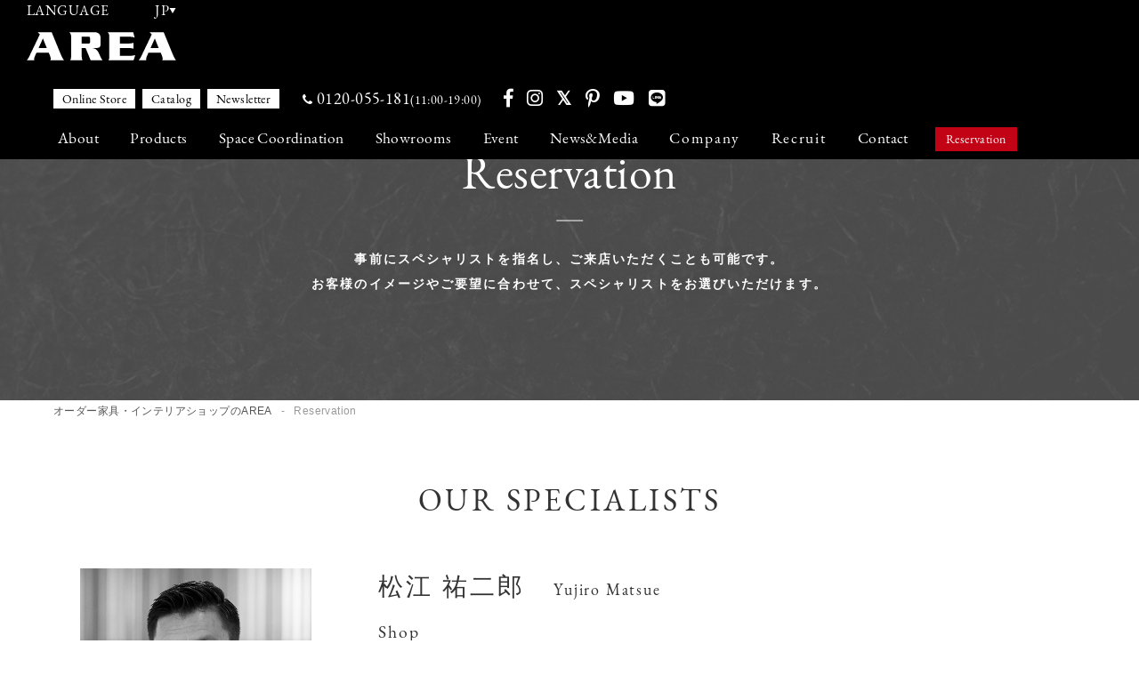

--- FILE ---
content_type: text/html; charset=UTF-8
request_url: https://www.area-japan.co.jp/reservation/
body_size: 13139
content:



<!DOCTYPE html>
<html lang="jp" class="jp">

<head>
	<meta charset="UTF-8">
	<meta http-equiv="X-UA-Compatible" content="IE=edge,chrome=1" />
		
	<meta name="google-site-verification" content="4RR8wMAtOWzNikghXZbLKXvIj8z8FAPIGizjOSZ3sDw" />
<title>Reservation | オーダー家具と空間デザイン【AREA】</title>
<meta name="description" content="AREAのご来店予約はこちらから。スペシャリストがお客様のイメージやご要望に沿ったご提案をいたします。" />

<!-- Google Tag Manager -->
<script>(function (w, d, s, l, i) {
    w[l] = w[l] || []; w[l].push({
      'gtm.start':
        new Date().getTime(), event: 'gtm.js'
    }); var f = d.getElementsByTagName(s)[0],
      j = d.createElement(s), dl = l != 'dataLayer' ? '&l=' + l : ''; j.async = true; j.src =
        'https://www.googletagmanager.com/gtm.js?id=' + i + dl; f.parentNode.insertBefore(j, f);
  })(window, document, 'script', 'dataLayer', 'GTM-M4SBZSGP');</script>
<!-- End Google Tag Manager --><!-- common / css js -->



<link rel="shortcut icon" href="/_pack/img/favicon.ico">
<link rel="stylesheet" type="text/css" href="/_pack/css/default.css" />
<link rel="stylesheet" type="text/css" href="/_pack/css/base.css" />
<link rel="stylesheet" type="text/css" href="/_pack/css/common.css??var=240620" />
<link rel="stylesheet" type="text/css" href="/_pack/css/common_animation.css?ver=2" />
	<link rel="stylesheet" type="text/css" href="/_pack/css/common_pc.css?ve231115" />
<link rel="stylesheet" href="https://use.fontawesome.com/releases/v5.2.0/css/all.css" integrity="sha384-hWVjflwFxL6sNzntih27bfxkr27PmbbK/iSvJ+a4+0owXq79v+lsFkW54bOGbiDQ" crossorigin="anonymous">



<script src="/_pack/js/jquery-1.10.2.min.js"></script>
<script src="/_pack/js/jquery.easing.1.3.js"></script>
<script src="/_pack/js/jquery-ui.min.js"></script>
<script src="/_pack/js/jquery.mobile.events.js"></script>
<script src="/_pack/js/base.js"></script>
<script src="/_pack/js/common.js?var=231120"></script>
<!--[if lt IE 9]><script src="//html5shiv.googlecode.com/svn/trunk/html5.js"></script><![endif]-->




<!-- Google tag (gtag.js) -->
<script async src="https://www.googletagmanager.com/gtag/js?id=G-ZJ4V86K21H"></script>
<script>
	window.dataLayer = window.dataLayer || [];

	function gtag() {
		dataLayer.push(arguments);
	}
	gtag('js', new Date());

	gtag('config', 'G-ZJ4V86K21H');
</script>

</head>

<body class="default">
	<!-- Google Tag Manager (noscript) -->
<noscript><iframe src="https://www.googletagmanager.com/ns.html?id=GTM-M4SBZSGP" height="0" width="0" style="display:none;visibility:hidden"></iframe></noscript>
<!-- End Google Tag Manager (noscript) -->	<header id="Header" class="js-header">
		<div class="wrap">
			<div class="flex bottom">

					<div class="left">
						<div id="LangSwitch" class="flex">
						<p class="langSwitch__txt">LANGUAGE</p>
						<div class="langSwitch__select">JP<svg xmlns="http://www.w3.org/2000/svg" width="8" height="8" fill="none" viewBox="0 0 8 8">
								<path fill="#fff" d="M4 7.031 7.5.969h-7L4 7.03Z" />
							</svg>
							<div class="langSwitch__list--wrap">
								<ul class="langSwitch__list">
									<li><a class="langSwitch__link" href="https://www.area-japan.co.jp/reservation/?lang=en">English</a></li>
									<li><a class="langSwitch__link" href="https://www.area-japan.co.jp/reservation/?lang=fr">French</a></li>
									<li><a class="langSwitch__link" href="https://www.area-japan.co.jp/reservation/">Japanese</a></li>
									<li><a class="langSwitch__link" href="https://www.area-japan.co.jp/reservation/?lang=cn">Chinese</a></li>
									<li><a class="langSwitch__link" href="https://www.area-japan.co.jp/reservation/?lang=kr">Korean</a></li>
								</ul>
							</div>
						</div>
					</div>
					<!-- /LangSwitch -->
					<p class="logo"><a href="/">
						<img src="/_pack/img/logo4.svg?ver2" alt="オーダー家具と空間デザイン【AREA】" />
					</a></p>
				</div>


				<div class="inner">
					<div id="SubNavi">
						<ul class="first cfix flex right nowrap">
							<li class="catalog"><a href="https://area-interior.com/" target="_blank">
							Online Store
							</a></li>
							<li class="catalog"><a href="/catalog_index/">
								Catalog
															</a></li>
							<li class="newsletter"><a href="/products/#Footer">
								Newsletter
															</a></li>
						</ul>

						<p class="tel right">

							<a href="tel:0120-055-181"><i class="fa fa-phone"></i><span>0120-055-181</span></a>(11:00-19:00)
														</p>

						<ul class="sns flex right nowrap">
							<li><a href="https://www.facebook.com/AreaTokyo" target="_blank"><i class="fab fa-facebook-f"></i></a></li>
							<li><a href="https://www.instagram.com/area_tokyo/" target="_blank"><i class="fab fa-instagram"></i></a></li>
							<li><a href="https://twitter.com/area_areatokyo" target="_blank"><i class="fab fa-twitter"></i></a></li>
							<li><a href="https://www.pinterest.jp/area_tokyo/" target="_blank"><i class="fab fa-pinterest-p"></i></a></li>
							<li><a href="https://www.youtube.com/channel/UCLOf1RSAOS-EJU0rhPXErHA" target="_blank"><i class="fab fa-youtube"></i></a></li>
							<li><a href="https://lin.ee/StKocscH" target="_blank"><i class="fab fa-line"></i></a></li>
						</ul>
					</div><!-- /SubNavi -->

					<nav id="Gnavi">
						<ul class="flex right nowrap">
							<li class="about">
								<a href="javascript:void(0)">
									About
																	</a>
								<div class="accordion">
									<div class="inside">
										<div class="head">
											<p class="title ffEn1 fcWhite">
												About
																							</p>
											<!--p class="btn"><a class="btnB right ffEn1 fcWhite" href="/#/"><span>View All</span></a></p-->
										</div><!--head-->
										<ul>
											<li><a href="/concept/">
												<span class="ffEn1">
													CONCEPT
																									</span>
												<br>コンセプト								
											</a></li>
											<li><a href="/designer/">
												<span class="ffEn1">
													DESIGNER
																									</span>
												<br>デザイナー											</a></li>
											<li><a href="/material/">
												<span class="ffEn1">
													MATERIAL
																									</span>
												<br>マテリアル											</a></li>
											<li><a href="/service/">
												<span class="ffEn1">
													HOW TO ORDER
																									</span>
												<br>ご注文からお届けまで											</a></li>
										</ul>
									</div><!--inside-->
								</div>
							</li>
							<li class="products">
								<a href="/products/">
									Products
																	</a>
								<div class="accordion">
									<div class="inside">
										<div class="head">
											<p class="title ffEn1 fcWhite">
												Products
																							</p>
											<p class="btn"><a class="btnB right ffEn1 fcWhite" href="/products/"><span>
												View All
																							</span></a></p>
										</div><!--head-->
										<ul>
											<li><a href="/chair/">
												<span class="ffEn1">
													CHAIRS
																									</span>
												<br>椅子											</a></li>
											<li><a href="/table/">
												<span class="ffEn1">
													TABLES
																									</span>
												<br>テーブル											</a></li>
											<li><a href="/sofa/">
												<span class="ffEn1">
													SOFAS
																									</span>
												<br>ソファ											</a></li>
											<li><a href="/livingtable/">
												<span class="ffEn1">
													COFFEE TABLES
																									</span>
												<br>コーヒーテーブル											</a></li>
											<li><a href="/cabinet/">
												<span class="ffEn1">
													CABINETS / SHELVES
																									</span>
												<br>収納家具											</a></li>
											<li><a href="/bed/">
												<span class="ffEn1">
													BEDS
																									</span>
												<br>ベッド											</a></li>
											<li><a href="/desk/">
												<span class="ffEn1">
													DESKS
																									</span>
												<br>デスク											</a></li>
											<li><a href="/outdoorfuniture/">
												<span class="ffEn1">
													OUTDOOR FURNITURE
																									</span>
												<br>屋外用家具											</a></li>
											<li><a href="/a-fixsystem/">
												<span class="ffEn1">
													THE WALL
																									</span>
												<br>壁面収納											</a></li>
											<li><a href="/kitchen/">
												<span class="ffEn1">
													KITCHEN
																									</span>
												<br>キッチン											</a></li>
											<li><a href="/door/">
												<span class="ffEn1">
													DOORS
																									</span>
												<br>建具											</a></li>
											<li><a href="/lighting/">
												<span class="ffEn1">
													LIGHTINGS
																									</span>
												<br>照明											</a></li>
											<li><a href="/mirror/">
												<span class="ffEn1">
													MIRRORS / ACCESSORIES
																									</span>
												<br>鏡・アクセサリー											</a></li>
											<li><a href="/wooddeck/">
												<span class="ffEn1">
													WOOD DECK
																									</span>
												<br>ウッドデッキ											</a></li>
										</ul>
									</div><!--inside-->
								</div>
							</li>

							<li class="spacecoordination">
								<a href="/coordinate/">
									Space Coordination
																	</a>
								<div class="accordion">
									<div class="inside">
										<div class="head">
											<p class="title ffEn1 fcWhite">
												Space Coordination
																							</p>
											<p class="btn"><a class="btnB right ffEn1 fcWhite" href="/coordinate/"><span>
												View All
																							</span></a></p>
										</div><!--head-->
										<ul>
											<li><a href="/coordinate/scene/residential/">
												<span class="ffEn1">
													RESIDENTIAL
																									</span>
												<br>住宅											</a></li>
											<li><a href="/coordinate/scene/restaurant-bar/">
												<span class="ffEn1">
													RESTAURANT and BAR
																									</span>
												<br>レストラン & バー											</a></li>
											<li><a href="/coordinate/scene/other/">
												<span class="ffEn1">
													OTHER
																									</span>
												<br>その他											</a></li>
										</ul>
									</div><!--inside-->
								</div>
							</li>

							<li class="showrooms"><a href="/shop/">
								Showrooms
															</a></li>

							<li class="event"><a href="/news/t/event/">
								Event
															</a></li>

							<li class="newsmedia">
								<a href="javascript:void(0)">
									News&Media
																	</a>
								<div class="accordion">
									<div class="inside">
										<div class="head">
											<p class="title ffEn1 fcWhite">
												News&Media
																							</p>
											<!--p class="btn"><a class="btnB right ffEn1 fcWhite" href="/#/"><span>View All</span></a></p-->
										</div><!--head-->
										<ul>
											<li><a href="/news/">
												<span class="ffEn1">
													NEWS
																									</span>
												<br>ニュース											</a></li>
											<li><a href="/blog/">
												<span class="ffEn1">
													BLOG
																									</span>
												<br>ブログ											</a></li>
											<li><a href="https://www.youtube.com/channel/UCLOf1RSAOS-EJU0rhPXErHA" target="_blank">
												<span class="ffEn1">
													MOVIE
																									</span>
												<br>ムービー											</a></li>
										</ul>
									</div><!--inside-->
								</div>
							</li>
							<li class="company"><a class="ffEn1" href="/company/">
								Company
															</a></li>
							<li class="recruit"><a class="ffEn1" href="/recruit/">
								Recruit
															</a></li>
							<li class="contact">
								<a href="javascript:void(0)">
									Contact
																	</a>
								<div class="accordion" >
									<div class="inside">
										<div class="head">
											<p class="title ffEn1 fcWhite">
												Contact
																							</p>
											<!--p class="btn"><a class="btnB right ffEn1 fcWhite" href="/contact/"><span>View All</span></a></p-->
										</div><!--head-->
										<ul>
											<li><a href="/form-inquiry/">
												<br><span class="">ご購入前のお問い合わせ</span>
																							</a></li>
											<li><a href="/form-order/">
												<br><span class="">オーダー家具、インテリアコーディネートのご相談</span>
																							</a></li>
											<li><a href="/form-customer/">
												<br><span class="">ご注文後、ご購入後のお問い合わせ</span>
																							</a></li>
											<li><a href="/form-business/">
												<br><span class="">法人のお客様のご相談</span>
																							</a></li>
											<li><a href="/reservation/">
												<br><span class="">来店のご予約</span>
																								<span class=""></span>
											</a></li>
										</ul>
									</div><!--inside-->
								</div>
							</li>

							<li class="reservation"><a href="/reservation/">
								Reservation
															</a></li>

						</ul>
						<!-- <style type='text/css'>
							//#Header #SubNavi{
							//  padding-right: 0;
							//}
						</style> -->
					</nav>
				</div><!-- /inner -->


			</div><!-- /flex -->

		</div><!-- /wrap -->

	</header>






<script>
$(function () {
  $(window).on('scroll', function () {
    if ($(window).scrollTop() > 300) {
        $('.js-header').addClass('change-color');
    } else {
        $('.js-header').removeClass('change-color');
    }
  });
});
</script>



<div id="Container" class="default">

	<link rel="stylesheet" type="text/css" href="/_pack/css/style_contact.css" />
	<link rel="stylesheet" type="text/css" href="/_pack/css/style_contact_sp.css" media="screen and (max-width:740px)" />

	<link rel="stylesheet" href="http://ajax.googleapis.com/ajax/libs/jqueryui/1/themes/blitzer/jquery-ui.css">
	<script type="text/javascript" src="script.js"></script>
	<script src="http://ajax.googleapis.com/ajax/libs/jqueryui/1/jquery-ui.min.js"></script>
	<script src="http://ajax.googleapis.com/ajax/libs/jqueryui/1/i18n/jquery.ui.datepicker-ja.min.js"></script>


	<div id="PageHeader" style="background-image:url(/_pack/img/pageheader_chinadesk.jpg);" class="Chinese">
		<div class="inner">
			<p class="en ffEn1">Reservation
			</p>
			<h1 class="ja">
									事前にスペシャリストを指名し、ご来店いただくことも可能です。<br>
					お客様のイメージやご要望に合わせて、スペシャリストをお選びいただけます。
							</h1>
		</div><!-- /inner -->
	</div><!-- /PageHeader -->
	<div id="BreadCrumbs">
		<div class="widthLiquid">
			<ul>
				<li><a href="/">オーダー家具・インテリアショップのAREA</a></li>
				<li><span class="lang_zh">Reservation</li>
			</ul>
		</div><!-- /widthLiquid -->
	</div><!-- /BreadCrumbs -->


	<div id="ContentsWrap" class="pat00">



		<div id="ReservationSpcList">



			<!--p class="btn"><a class="btnC ffEn1 pageLink" href="#form"><span>予約フォームへ進む</span></a></p-->


			<div class="htxA m">
				<p class="en ffEn1">OUR SPECIALISTS
				</p>
			</div><!-- /htxA -->


			<div class="widthFix">

				<!--ul class="anchorList spcenter">
<li><a class="pageLink" href="#MatsueYU">松江 祐二郎</a></li>
<li><a class="pageLink" href="#SasakiNA">笹木 直</a></li>
<li><a class="pageLink" href="#HasegawaMA">長谷川 真琴</a></li>
</ul-->

				<div class="dItem" id="MatsueYU">
					<div class="dInner">
						<img src="/_pack/img/reservationspc_01.jpg" alt="松江 祐二郎" />
						<div class="info">

							<p class="infoName">
								<span class="ja">
									松江 祐二郎
																</span>
								<span class="en ffEn1">
									Yujiro Matsue
																	</span>
							</p>

							<p class="infoPost">
								<span class="ffEn1">Shop
								</span><br>
								<span>AREA New York</span>
							</p>

							<p class="infoPost">
								<span class="ffEn1">Specialty
								</span><br>
																	<span>壁面収納</span>　<span>特注家具</span>　<span>キッチン</span>　<span>バルコニー</span>　<span>インテリアコーディネート</span>　<span>リノベーション</span>
								
							</p>

							<p class="infoHis">
																	お部屋の雰囲気・グレード感を劇的に変化させる壁面収納の提案を得意としています。お客様のご希望やご予算に合わせて空間全体のコーディネートや家具のデザインをご提案します。素材の事やサイズの事などちょっとした事でもお気軽にご相談ください。							</p>

						</div><!-- /info -->
					</div><!-- /dInner -->
				</div><!-- /dItem -->


				<section class="WorksList">
					<div class="widthFix spFull">

						<p class="ttl ffEn1">Works</p>
						<div class="flex">

							<div class="item tw">
								<p class="img" style="background-image:url(/_pack/img/askusspc_item_01.jpg);"></p>
							</div><!-- /item -->

							<div class="item tw">
								<p class="img" style="background-image:url(/_pack/img/askusspc_item_02.jpg);"></p>
							</div><!-- /item -->

						</div><!-- /flex -->
					</div><!-- /widthFix -->
				</section><!-- /WorksList -->


				<div class="dItem" id="SasakiNA">
					<div class="dInner">
						<img src="/_pack/img/reservationspc_02.jpg" alt="笹木 直" />
						<div class="info">

							<p class="infoName">
								<span class="ja">
									笹木 直
																</span>
								<span class="en ffEn1">
									Nao Sasaki
																	</span>
							</p>

							<p class="infoPost">
								<span class="ffEn1">Shop
								</span><br>
								<span>AREA Tokyo</span>
							</p>

							<p class="infoPost">
								<span class="ffEn1">Specialty
								</span><br>
																	<span>壁面収納</span>　<span>特注家具</span>　<span>キッチン</span>　<span>バルコニー</span>　<span>インテリアコーディネート</span>　<span>リノベーション</span>
															</p>


							<p class="infoHis">
																	独自の素材、つくり、デザインにこだわる空間コーディネートを得意としています。住居は室内からバルコニーまでトータルにご提案を致します。また、内装にこだわるオフィスや店舗の空間アドバイスを含めてご案内致します。ご相談はお気軽に。現地にお伺いして、詳細確認まで丁寧な対応を心掛けております。							</p>

						</div><!-- /info -->
					</div><!-- /dInner -->
				</div><!-- /dItem -->

				<section class="WorksList">
					<div class="widthFix spFull">

						<p class="ttl ffEn1">Works</p>
						<div class="flex">

							<div class="item tw">
								<p class="img" style="background-image:url(/_pack/img/askusspc_item_03.jpg);"></p>
							</div><!-- /item -->

							<div class="item tw">
								<p class="img" style="background-image:url(/_pack/img/askusspc_item_04.jpg);"></p>
							</div><!-- /item -->

						</div><!-- /flex -->
					</div><!-- /widthFix -->
				</section><!-- /WorksList -->




				<div class="dItem" id="HasegawaMA">
					<div class="dInner">
						<img src="/_pack/img/reservationspc_04.jpg" alt="永井 千晶" />
						<div class="info">

							<p class="infoName">
								<span class="ja">
									永井 千晶
																</span>
								<span class="en ffEn1">
									Chiaki Nagai
																	</span>
							</p>

							<p class="infoPost">
								<span class="ffEn1">Shop
								</span><br>
								<span>AREA Tokyo</span>
							</p>

							<p class="infoPost">
								<span class="ffEn1">Specialty
								</span><br>
																	<span>一枚板</span>　<span>テーブル</span>　<span>チェア</span>　<span>ソファ</span>
															</p>

							<p class="infoHis">
																	明るく親身にご対応することをモットーとしております。主にリビング・ダイニングのお部屋のコーディネートをさせていただきます。理想の空間をプランニングするとともに、お客様がお気づきになっていない部分や斬新なアイデアも一緒にご提案いたします。							</p>

						</div><!-- /info -->
					</div><!-- /dInner -->
				</div><!-- /dItem -->

				<section class="WorksList">
					<div class="widthFix spFull">

						<p class="ttl ffEn1">Works</p>
						<div class="flex">

							<div class="item tw">
								<p class="img" style="background-image:url(/_pack/img/askusspc_item_07.jpg);"></p>
							</div><!-- /item -->

							<div class="item tw">
								<p class="img" style="background-image:url(/_pack/img/askusspc_item_09.jpg);"></p>
							</div><!-- /item -->

						</div><!-- /flex -->
					</div><!-- /widthFix -->
				</section><!-- /WorksList -->
			</div><!-- /widthFix -->



			<div class="secItem tw bg contact" id="form">
				<div class="widthFix">
					<div class="htxA m ">
						<p class="en ffEn1">RESERVATION
						</p>
					</div><!-- /htxA -->

				</div><!-- /widthFix -->
			</div><!-- /secItem -->
		</div><!-- /DesignerList -->


		<style>
			#PageHeader .inner:before {
				display: none;
			}

			#PageHeader p.en {
				position: relative;
			}

			#PageHeader p.en:before {
				content: "　";
				position: absolute;
				display: block;
				width: 30px;
				height: 1px;
				left: 50%;
				bottom: -30px;
				background-color: #fff;
				z-index: 1;
				transition: .1s;
				box-shadow: 0 0 15px rgba(0, 0, 0, .07);
				-webkit-transform: translateX(-50%);
				-ms-transform: translateX(-50%);
				transform: translateX(-50%);
			}

			#PageHeader p.ja,
			#PageHeader h1.ja {
				margin-top: 58px;
			}

			@media all and (max-width: 740px) {
				#PageHeader p.en:before {
					display: none;
				}

				#PageHeader p.ja,
				#PageHeader h1.ja {
					margin-top: 28px;
				}
			}
		</style><div class="widthFix js-lang-reservation">
	<form id="Form1" class="formStyleA" method="post" action="./?p=confirm" enctype="multipart/form-data">
		<div class="inputArea">
			

			<dl>
				<div class="inner">
					<dt>
						<p class="padding"><span class="fw6 js-formLangBefore1">お名前</span><em class="must">必須</em></p>
					</dt>
					<dd>
						<input class="w60 spW100" type="text" name="お名前" value="" />
						<input type="hidden" name="required[]" value="お名前" />
						
					</dd>
				</div>
			</dl>

			<dl class="enNone frNone">
				<div class="inner">
					<dt>
						<p class="padding"><span class="fw6 js-formLangBefore2">お名前（フリガナ）</span><br class="elmPC" /></p>
					</dt>
					<dd>
						<input class="w60 spW100" type="text" name="お名前（フリガナ）" value="" />
					</dd>
				</div>
			</dl>

			<script type="text/javascript" src="/_pack/js/jquery.jpostal.js"></script>
			<script type="text/javascript">
				$(function () {
					$("#Form1").jpostal({
						postcode: ["#Zip1"],
						address: {
							"#Pref": "%3",
							"#Address": "%4%5",
						},
					});
				});
			</script>

			<dl>
				<div class="inner">
					<dt>
						<p class="padding"><span class="fw6 js-formLangBefore3">お電話番号</span></p>
					</dt>
					<dd>
						<p class="mab07"><input type="text" name="お電話番号" value="" class="w60 spW100" /></p>
						<p class="annotation"><span class="js-formLangBefore22">※半角数字</span></p>
						<input type="hidden" name="num_hyphen[]" value="お電話番号" />
						
					</dd>
				</div>
			</dl>

			<dl>
				<div class="inner">
					<dt>
						<p class="padding"><span class="fw6 js-formLangBefore4">メールアドレス</span><br class="elmPC" /><em class="must">必須</em></p>
					</dt>
					<dd>
						<p class="mab07"><input type="text" name="メールアドレス" value="" class="w60 spW100" /></p>
						<p class="annotation"><span class="js-formLangBefore23">※半角数字</span></p>
						<input type="hidden" name="required[]" value="メールアドレス" />
						<input type="hidden" name="email[]" value="メールアドレス" />
						 
					</dd>
				</div>
			</dl>

			<dl>
				<div class="inner">
					<dt>
						<p class="padding"><span class="fw6 js-formLangBefore5">ご希望のスペシャリスト名</span></p>
					</dt>
					<dd>
						<p class="mab07"><input type="text" name="ご希望のスペシャリスト名" value="" class="w60 spW100" /></p>
					</dd>
				</div>
			</dl>

			<dl>
				<div class="inner">
					<dt>
						<p class="padding"><span class="js-formLangBefore6">ご来店予約希望日時</span><br /><span class="en ffEn1"></span><br class="elmPC" /><em class="must">必須</em></p>
					</dt>
					<dd>
						<input type="radio" name="ご来店予約希望店舗" value="AREA Tokyo（東京・外苑前）"  id="labelG-1" /><label class="radio" for="labelG-1"><span class="js-formLangBefore7"> AREA Tokyo（東京・外苑前）</span></label
						><br class="elmPC" />

						<input type="radio" name="ご来店予約希望店舗" value="AREA Tokyo Osaka（大阪市）"  id="labelG-2" /><label class="radio" for="labelG-2"><span class="js-formLangBefore8"> AREA Tokyo Osaka（大阪市）</span></label
						><br class="elmPC" />

						<input type="radio" name="ご来店予約希望店舗" value="AREA Paris（パリ）"  id="labelG-3" /><label class="radio" for="labelG-3"><span class="js-formLangBefore9"> AREA Paris（パリ）</span></label
						><br class="elmPC" />

						<input type="radio" name="ご来店予約希望店舗" value="AREA New York（ニューヨーク）"  id="labelG-4" /><label class="radio" for="labelG-4"><span class="js-formLangBefore10"> AREA New York（ニューヨーク）</span></label
						><br class="elmPC" />

						<input type="radio" name="ご来店予約希望店舗" value="オンライン相談"  id="labelG-5" /><label class="radio" for="labelG-5"><span class="js-formLangBefore11"> オンライン相談</span></label>

						<input type="hidden" name="required[]" value="ご来店予約希望店舗" />
						

						<br /><br />

						<p class="mab07 js-formLangBefore12">■ご来店予約・オンライン相談予約をご希望のお客様は、ご希望の日時候補を2つ下記にご入力ください。</p>

						<p class="mab07 js-formLangBefore13">第１希望</p>
						<p class="mab15">
							<input id="Calender1" name="希望日時（第１希望）・日" value="" class="text w30" type="text" />

							<select class="w20 hour" id="Hour1" name="希望日時（第１希望）・時" value="">
								<option class="default" value="">ー</option>
								<option  value="8">8</option>
								<option  value="9">9</option>
								<option  value="10">10</option>
								<option  value="11">11</option>
								<option  value="12">12</option>
								<option  value="13">13</option>
								<option  value="14">14</option>
								<option  value="15">15</option>
								<option  value="16">16</option>
								<option  value="17">17</option>
								<option  value="18">18</option>
								<option  value="19">19</option>
								<option  value="20">20</option>
								<option  value="21">21</option>
								<option  value="22">22</option>
								<option  value="23">23</option>
								<option  value="24">24</option></select
							>&nbsp;<span class="js-formLangBefore14">時　</span>
							<select class="w20 minute" id="Minute1" name="希望日時（第１希望）・分" value="">
								<option class="default" value="">ー</option>
								<option  value="00">00</option>
								<option  value="30">30</option></select
							>&nbsp;<span class="js-formLangBefore15">分</span>

							<input type="hidden" name="required[]" value="希望日時（第１希望）・日" />
							

						<input type="hidden" name="required[]" value="希望日時（第１希望）・時" />
						

						<input type="hidden" name="required[]" value="希望日時（第１希望）・分" />
						

						<p class="mab07 js-formLangBefore16">第２希望</p>
						<p class="mab15">
							<input id="Calender2" name="希望日時（第２希望）・日" value="" class="text w30" type="text" />

							<select class="w20 hour" id="Hour2" name="希望日時（第２希望）・時" value="">
								<option class="default" value="">ー</option>
								<option  value="8">8</option>
								<option  value="9">9</option>
								<option  value="10">10</option>
								<option  value="11">11</option>
								<option  value="12">12</option>
								<option  value="13">13</option>
								<option  value="14">14</option>
								<option  value="15">15</option>
								<option  value="16">16</option>
								<option  value="17">17</option>
								<option  value="18">18</option>
								<option  value="19">19</option>
								<option  value="20">20</option>
								<option  value="21">21</option>
								<option  value="22">22</option>
								<option  value="23">23</option>
								<option  value="24">24</option></select
							>&nbsp;<span class="js-formLangBefore20">時　</span>
							<select class="w20 minute" id="Minute2" name="希望日時（第２希望）・分" value="">
								<option class="default" value="">ー</option>
								<option  value="00">00</option>
								<option  value="30">30</option></select
							>&nbsp;<span class="js-formLangBefore21">分</span>

							<input type="hidden" name="required[]" value="希望日時（第２希望）・日" />
							

						<input type="hidden" name="required[]" value="希望日時（第２希望）・時" />
						

						<input type="hidden" name="required[]" value="希望日時（第２希望）・分" />
						

						<p class="annotation">
							<span class="js-formLangBefore17">お打ち合わせは、内容によりますが1時間から3時間程度を予定させていただきます。<br />（「AREA Tokyo」は年末年始以外は無休です。通常営業時間は11時〜19時ですが、それ以外のご都合の良い時間帯でもご指定いただいて構いません。その他の店舗の営業時間はこちらをご覧ください　</span>（<a href="http://www.area-japan.co.jp/shop/" target="_blank">http://www.area-japan.co.jp/shop/</a>）
						</p>
					</dd>
				</div>
			</dl>

			<script>
				$(function () {
					$("#Calender1").datepicker();
					$("#Calender2").datepicker();
				});
			</script>

			<dl>
				<div class="inner">
					<dt>
						<p class="padding"><span class="fw6 js-formLangBefore18">お問い合わせ内容</span><br class="elmPC" /><em class="must">必須</em></p>
					</dt>
					<dd>
						<textarea id="Other" name="お問い合わせ内容" class="w100"></textarea>
						<input type="hidden" name="required[]" value="お問い合わせ内容" />
						
					</dd>
				</div>
			</dl>

			<br /><br />

			<div class="agree">
				<p class="description">
					<span class="js-formLangBefore19"
						>ご入力ありがとうございました。<br />個人情報取扱いの詳しい内容は「<a class="enlink" href="/privacy/" target="_blank">Privacy policy<i class="icon icon-setA-21"></i></a>」をご参照ください。個人情報取扱いについて確認、同意いただいた上で送信をお願いします。<br />送信後２日以上の弊店スタッフからの返信が無い場合は、送信エラーの可能性がございます。<br />その際は、お手数ですが再度ご入力をお願い致します。</span
					>
				</p>
			</div>
			<!--/ agree -->

			<p class="submit">
				<em><input class="js-formLangBeforeSubmit" type="submit" id="inquiryformSubmit-'.esc_html($form_id).'" value="確認画面へ" /></em>
			</p>
		</div>
		<!--/ inputArea -->
	</form>
</div>
<!--/ widthFix -->

<style>
	.formStyleA .inputArea,
	.formConfirm {
		padding: 0 90px !important;
	}

	@media all and (max-width: 740px) {
		.formStyleA .inputArea,
		.formConfirm {
			padding: 0 !important;
		}
	}
</style>

<script type="text/javascript">
	$(function () {
		var purl = $.url();
		var para1 = purl.param("lang");
		var para = "lang=" + para1;
		if (para1) {
			var url = $("form").attr("action");
			$("form").attr("action", url + "&" + para);
		}
	});
</script>

<script>
	// =====================================================
	//多言語対応
	// =====================================================
	// パラメータの言語の値を取得
	const langValue = new URLSearchParams(window.location.search).get("lang");
	const langMap = {
		en: "en",
		cn: "cn",
		kr: "kr",
		fr: "fr",
	};
	// const selectedLang = langMap[langValue] || "ja";
	const selectedLang = langMap[langValue] !== undefined ? langMap[langValue] : "ja";

	// =====================================================
	// 多言語テキストを設定
	// =====================================================
	// テキスト変更したい要素に対して「js-formLangBeforexx」クラスを付与する。xxはナンバリング
	const formLangs = {
		// お名前
		formLangs1: {
			ja: "お名前",
			en: "Name",
			cn: "姓名",
			kr: "이름",
			fr: "Votre nom",
		},
		// お名前フリガナ
		formLangs2: {
			ja: "お名前（フリガナ）",
			en: "Name（Furigana）",
			cn: "姓名（读音）",
			kr: "이름(한자)",
			fr: "Prénom",
		},
		//お電話番号
		formLangs3: {
			ja: "お電話番号",
			en: "Phone number",
			cn: "电话号码",
			kr: "전화번호",
			fr: "Adresse <br>électronique requise",
		},
		//メールアドレス
		formLangs4: {
			ja: "メールアドレス",
			en: "Email",
			cn: "电子邮件",
			kr: "이메일 주소",
			fr: "Adresse e-mail",
		},
		//ご希望のスペシャリスト名
		formLangs5: {
			ja: "ご希望のスペシャリスト名",
			en: "Name of your preferred specialist",
			cn: "希望的室内设计专家名",
			kr: "원하는 전문가 이름",
			fr: "Nom de votre spécialiste préféré",
		},
		//ご来店予約希望日時
		formLangs6: {
			ja: "ご来店予約希望日時",
			en: "Preferred visit time",
			cn: "希望来店时间 必须",
			kr: "방문 예약 희망 일시",
			fr: "Date et heure du <br>rendez-vous souhaitées",
		},
		// AREA Tokyo（東京・外苑前）
		formLangs7: {
			ja: "AREA Tokyo（東京・外苑前）",
			en: "AREA Tokyo（Tokyo・Gaienmae）",
			cn: "AREA Tokyo（東京・外苑前）",
			kr: "AREA Tokyo (도쿄 · 가이엔마에)",
			fr: "AREA Tokyo（Tokyo・Gaienmae）",
		},
		//AREA Tokyo Osaka（大阪市）
		formLangs8: {
			ja: "AREA Tokyo Osaka（大阪市）",
			en: "AREA Tokyo Osaka（Osaka）",
			cn: "AREA Tokyo Osaka（大阪市）",
			kr: "AREA Tokyo Osaka (오사카 시)",
			fr: "AREA Tokyo Osaka（Osaka）",
		},
		//AREA Paris（パリ）
		formLangs9: {
			ja: "AREA Paris（パリ）",
			en: "AREA Paris（Paris）",
			cn: "AREA Paris（Paris）",
			kr: "AREA Paris (파리)",
			fr: "AREA Paris（Paris）",
		},
		//AREA New York（ニューヨーク）
		formLangs10: {
			ja: "AREA New York（ニューヨーク）",
			en: "AREA New York（New York）",
			cn: "AREA New York（New York）",
			kr: "AREA New York (뉴욕)",
			fr: "AREA New York（New York）",
		},
		//オンライン相談
		formLangs11: {
			ja: "オンライン相談",
			en: "Online Consultation",
			cn: "线上相談",
			kr: "온라인 상담",
			fr: "Consultation en ligne",
		},
		//
		formLangs12: {
			ja: "ご来店予約・オンライン相談予約をご希望のお客様は、ご希望の日時候補を2つ下記にご入力ください。",
			en: "If you would like to make an appointment for an in-store visit or online consultation, please enter two possible dates and times below.",
			cn: "希望来店或者线上咨询的客人、请在下方填写希望的2个时间。",
			kr: "방문 예약 또는 온라인 상담을 희망하시는 고객님께서는 원하는 일시를 아래에 2개 입력해주세요.",
			fr: "Si vous souhaitez prendre rendez-vous pour une visite en magasin ou une consultation en ligne, veuillez indiquer ci-dessous vos deux dates et heures préférées.",
		},
		//第１希望
		formLangs13: {
			ja: "第１希望",
			en: "The first Preference",
			cn: "第１希望",
			kr: "첫 번째 희망",
			fr: "Premier choix",
		},
		//時
		formLangs14: {
			ja: "時　",
			en: "",
			cn: "時　",
			kr: "시",
			fr: "Heure ",
		},
		//
		formLangs15: {
			ja: "分",
			en: "time",
			cn: "分",
			kr: "분",
			fr: "min",
		},
		//第２希望
		formLangs16: {
			ja: "第２希望",
			en: "The Second Preference",
			cn: "第２希望",
			kr: "두 번째 희망",
			fr: "2ème choix",
		},
		//
		formLangs17: {
			ja: "お打ち合わせは、内容によりますが1時間から3時間程度を予定させていただきます。<br>（「AREA Tokyo」は年末年始以外は無休です。通常営業時間は11時〜19時ですが、それ以外のご都合の良い時間帯でもご指定いただいて構いません。その他の店舗の営業時間はこちらをご覧ください　",
			en: "The meeting will take from one to three hours, depending on the content.(AREA Tokyo is open every day except New Year holidays. Our normal business hours are from 11:00 to 19:00, but you may also specify any other time that is convenient for you. For other store ",
			cn: "相谈大约会花费1到3小时（本店「AREA Tokyo」除年末年始外年中无休。通常营业时间为11時〜20時、您也可以指定其他方便的时间。请从后面的网址确认其他店铺的营业时间 ",
			kr: '회의는 내용에 따라 1시간에서 3시간 정도 예정되어 있습니다.("AREA Tokyo"는 연말 연시를 제외하고 휴무가 없습니다. 평일 영업 시간은 11:00 ~ 19:00이지만, 다른 시간대를 지정하셔도 좋습니다.다른 매장의 영업 시간은 여기를 참조하세요',
			fr: "La réunion durera de une à trois heures, en fonction du contenu.(AREA Tokyo est ouvert tous les jours sauf la veille et le jour du Nouvel An. Nos heures d'ouverture normales sont de 11h00 à 19h00, mais vous pouvez spécifier toute autre heure qui vous convient.Pour connaître les heures d'ouverture des autres points de vente, veuillez consulter le site ",
		},
		//お問い合わせ内容
		formLangs18: {
			ja: "お問い合わせ内容",
			en: "Details of your <br>inquiry",
			cn: " 咨询内容 ",
			kr: "문의 내용",
			fr: "Détails de la <br>demande",
		},
		//
		formLangs19: {
			ja: "ご入力ありがとうございました。<br>個人情報取扱いの詳しい内容は「<a class='enlink' href='/privacy/' target='_blank'>Privacy policy<i class='icon icon-setA-21'></i></a>」をご参照ください。個人情報取扱いについて確認、同意いただいた上で送信をお願いします。<br>送信後２日以上の弊店スタッフからの返信が無い場合は、送信エラーの可能性がございます。<br>その際は、お手数ですが再度ご入力をお願い致します。",
			en: "Thank you for answering the questions.<br>Please refer to '<a class='enlink' href='/privacy/' target='_blank'>Privacy policy<i class='icon icon-setA-21'></i></a>' for more details on the handling of personal information.<br>Please confirm and agree to the Privacy Policy before sending the form.<br>If you do not receive a reply from our staff for more than two days after sending your inquiry, there is a possibility of a transmission error.<br>In that case, please re-enter your information.",
			cn: "感谢您的填写。关于个人隐私情报的处理请参考「<a class='enlink' href='/privacy/' target='_blank'>Privacy policy<i class='icon icon-setA-21'></i></a>」。请在确认、同意个人隐私情报处理的基础上送信。如果您在送信后的2天后没有接到回信、有可能是出现了送信错误。届时请麻烦您再次送信。",
			kr: "입력해 주셔서 감사합니다.<br>개인 정보 처리에 대한 자세한 내용은 \"<a class='enlink' href='/privacy/' target='_blank'>개인 정보 정책<i class='icon icon-setA-21'></i></a>\"을 참조하십시오.<br>개인 정보 처리에 대해 확인하고 동의한 후에 제출해 주세요.<br>제출 후 2일 이상 답변이 없는 경우, 송신 오류가 있을 수 있습니다.<br>그 경우에는 다시 입력해 주세요.",
			fr: "Nous vous remercions de votre contribution.Pour plus d'informations sur le traitement des données personnelles, veuillez vous référer à la <a class='enlink' href='/privacy/' target='_blank'>politique de confidentialité.<i class='icon icon-setA-21'></i></a>Veuillez confirmer et accepter la politique de confidentialité avant d'envoyer votre demande.Si vous ne recevez pas de réponse de notre personnel plus de deux jours après l'envoi de votre message, il est possible qu'il y ait eu une erreur de transmission.Dans ce cas, veuillez réintroduire vos données.",
		},
		//時
		formLangs20: {
			ja: "時　",
			en: "",
			cn: "時　",
			kr: "시",
			fr: "Heure ",
		},
		//
		formLangs21: {
			ja: "分",
			en: "time",
			cn: "分",
			kr: "분",
			fr: "min",
		},
		//
		formLangs22: {
			ja: "※半角数字",
			en: "*Please use half-width characters",
			cn: "※半角数字",
			kr: "※반각 숫자",
			fr: "*Veuillez utiliser des caractères de demi-largeur",
		},
		//
		formLangs23: {
			ja: "※半角英数",
			en: "*Please use half-width characters",
			cn: "※半角英数",
			kr: "※반각 숫자",
			fr: "**Veuillez utiliser des caractères de demi-largeur",
		},
	};

	// =====================================================
	// テキスト変更の処理
	// =====================================================
	//上記のformLangsで定義したオブジェクトの数だけループ実行する
	const dataNum = Object.keys(formLangs).length;
	for (let i = 1; i <= dataNum; i++) {
		const formLang = formLangs[`formLangs${i}`][selectedLang];
		const formLangBefore = document.querySelector(`.js-lang-reservation .js-formLangBefore${i}`);
		formLangBefore.innerHTML = formLang;
	}

	// =====================================================
	// 必須 多言語対応
	// =====================================================
	const formLangs_00 = {
		ja: "必須",
		en: "Mandatory",
		cn: "必须",
		kr: "필수",
		fr: "requis",
	};
	//▼変更後のテキスト
	const formLang_00 = formLangs_00[selectedLang];
	//▼変更するテキストを持つ要素
	const formLangBefore_00 = document.querySelectorAll(".js-lang-reservation .must");
	//▼テキスト変更処理
	formLangBefore_00.forEach((element) => {
		element.textContent = formLang_00;
	});

	// =====================================================
	// submitボタンのvalueの値 多言語対応
	// =====================================================
	let btnValue = "";
	if (selectedLang === "ja") {
		btnValue = "確認画面へ";
	} else if (selectedLang === "en") {
		btnValue = "Confirm";
	} else if (selectedLang === "cn") {
		btnValue = " 进入确认画面";
	} else if (selectedLang === "kr") {
		btnValue = "확인 화면으로";
	} else if (selectedLang === "fr") {
		btnValue = "Vers l'écran de confirmation";
	}
	const submitButton = document.querySelector(".js-lang-reservation .js-formLangBeforeSubmit");
	submitButton.value = btnValue;
</script>

</div><!-- / ContentsWrap -->
<footer id="Footer">

<div class="footContents">
<div class="footInner flex nowrap spReset">

<div class="left">


<p class="logo"><a href="/"><img src="/_pack/img/logo_w3.svg?ver2" alt="オーダー家具と空間デザイン【AREA】" /></a></p>
<p class="copyright ffEn1">© NODA Japan Inc. 2024. All Rights Reserved.</p>
</div><!-- /left -->

<div class="right">
<ul class="footNavi flex right spCenter">
<!--<li class="elmPC"><a class="ffEn1" href="/designer/">Designers</a></li>-->
<!--<li class="elmPC"><a class="ffEn1" href="/factory/">Factories</a></li>-->
<!--<li class="elmPC"><a class="ffEn1" href="/material/">Material</a></li>-->

<li><a class="ffEn1" href="/recruit/">
Recruit
</a></li>

<li><a class="ffEn1" href="/company/">
Company
</a></li>

<!-- <li><a class="ffEn1" href="/sitemap/">Sitemap</a></li> -->

<li><a class="ffEn1" href="/privacy/">
Privacy Policy
</a></li>

</ul>
<ul class="footSNS flex right spCenter">
<li><a href="https://www.facebook.com/AreaTokyo" target="_blank"><i class="fab fa-facebook-f"></i></a></li>
<li><a href="https://www.instagram.com/area_tokyo/" target="_blank"><i class="fab fa-instagram"></i></a></li>
<li><a href="https://twitter.com/area_areatokyo" target="_blank"><i class="fab fa-twitter"></i></a></li>
<li><a href="https://www.pinterest.jp/area_tokyo/" target="_blank"><i class="fab fa-pinterest-p"></i></a></li>
<li><a href="https://www.youtube.com/channel/UCLOf1RSAOS-EJU0rhPXErHA" target="_blank"><i class="fab fa-youtube"></i></a></li>
<li><a href="https://lin.ee/StKocscH" target="_blank"><i class="fab fa-line"></i></a></li>
</ul>
</div><!-- /right -->


</div><!-- /footInner -->
</div><!-- /footContents -->

</footer>

<a class="pageTop" href="#"><i class="fa fa-chevron-up"></i></a><!--/pageTop  -->


<script>
jQuery(function($) {
 
   if ( $('.error')[0] ) {
 
     $('.mw_wp_form').addClass('mw_wp_form_error');
 
     var errorEl = $('.mw_wp_form').eq(0);
 
     var position = errorEl.parent().offset().top - 100;
 
 $('body,html').delay(200).animate({scrollTop:position}, 600, 'swing');
 
 }
 
 });


window.onpageshow = function(event) {
  if (event.persisted) {
    window.location.reload();
  }
};
</script>




<style>
.fa-twitter:before {
    content: '𝕏';
    font-family: unset;
    font-weight: bold;
}
</style>

</div><!--/Container  -->


<script>
var _chaq = _chaq || [];
_chaq['_accountID']=7350;
(function(D,s){
    var ca = D.createElement(s)
    ,ss = D.getElementsByTagName(s)[0];
    ca.type = 'text/javascript';
    ca.async = !0;
    ca.setAttribute('charset','utf-8');
    var sr = 'https://st.aibis.biz/aibis.js';
    ca.src = sr + '?' + parseInt((new Date)/60000);
    ss.parentNode.insertBefore(ca, ss);
})(document,'script');
</script>
</body>
</html>

--- FILE ---
content_type: text/css
request_url: https://www.area-japan.co.jp/_pack/css/base.css
body_size: 14012
content:
@import url(//netdna.bootstrapcdn.com/font-awesome/4.7.0/css/font-awesome.min.css);
@import url(//fonts.googleapis.com/earlyaccess/notosansjapanese.css);
@import url(//fonts.googleapis.com/icon?family=Material+Icons);
@import url(./IconFontA.css);

@charset "utf-8";

@font-face {
	font-family: 'Noto Serif';
	font-style: normal;
	font-weight: 100;
	src: url("../font/NotoSerifCJKjp-ExtraLight.otf") format('opentype'),url("../font/NotoSerifCJKjp-ExtraLight.woff");
}
@font-face {
	font-family: 'Noto Serif';
	font-style: normal;
	font-weight: 200;
	src: url("../font/NotoSerifCJKjp-Light.otf") format('opentype'),url("../font/NotoSerifCJKjp-Light.woff");
}
@font-face {
	font-family: 'Noto Serif';
	font-style: normal;
	font-weight: 400;
	src: url("../font/NotoSerifCJKjp-Regular.otf") format('opentype'),url("../font/NotoSerifCJKjp-Regular.woff");
 }
@font-face {
	font-family: 'Noto Serif';
	font-style: normal;
	font-weight: 500;
	src: url("../font/NotoSerifCJKjp-Medium.otf") format('opentype'),url("../font/NotoSerifCJKjp-Medium.woff");
 }
@font-face {
	font-family: 'Noto Serif';
	font-style: normal;
	font-weight: 600;
	src: url("../font/NotoSerifCJKjp-SemiBold.otf") format('opentype'),url("../font/NotoSerifCJKjp-SemiBold.woff");
 }
@font-face {
	font-family: 'Noto Serif';
	font-style: normal;
	font-weight: 700;
	src: url("../font/NotoSerifCJKjp-Bold.otf") format('opentype'),url("../font/NotoSerifCJKjp-Bold.woff");
 }
@font-face {
	font-family: 'Noto Serif';
	font-style: normal;
	font-weight: 900;
	src: url("../font/NotoSerifCJKjp-Black.otf") format('opentype'),url("../font/NotoSerifCJKjp-Black.woff");
}

.ffMin {
	font-family: 'Noto Serif',"游明朝", YuMincho, "ヒラギノ明朝 ProN W3", "Hiragino Mincho ProN","ヒラギノ明朝 Pro W3", "Hiragino Mincho Pro", "HG明朝E", "ＭＳ Ｐ明朝", "ＭＳ 明朝", serif;
	font-weight: 300;
}
.ffGo {
	font-family: 'Noto Sans Japanese', "Hiragino Kaku Gothic Pro","ヒラギノ角ゴ Pro W3","MS P Gothic","ＭＳ Ｐゴシック",sans-serif;
	font-weight: 200;
}

/* // 基本設定 //
----------------------------------------------- */
body {
	color:#333;
	-webkit-text-size-adjust: 100%;
	font-feature-settings : "palt";
	letter-spacing: .03em;
	font-size:15px;
	line-height:1.9;
	background-color:#fff;
	font-family:"游ゴシック体", YuGothic, "游ゴシック", "Yu Gothic", "ヒラギノ角ゴ ProN W3", "Hiragino Kaku Gothic ProN", "メイリオ", Meiryo, sans-serif;
	/* font-family: 'Noto Sans Japanese', "Hiragino Kaku Gothic Pro","ヒラギノ角ゴ Pro W3","MS P Gothic","ＭＳ Ｐゴシック",sans-serif; */
}
html.chrome:not(.tbsp) body,
html.firefox:not(.tbsp) body{
	-webkit-font-smoothing: antialiased;
	-moz-osx-font-smoothing: grayscale;
}
@media screen and (min-width: 1801px)  {
	body {
		background-color:#F3F3F3;
	}
	#ContentsWrap{
		/* width:1800px !important; */
		margin:0 auto;
	}
}


.cfix:after {	 content: ".";	display: block;	height: 0;	font-size:0;	 clear: both;	visibility:hidden;}
.cfix {	display: inline-block;}
* html .cfix {	height: 1%;	}
.cfix {	display:block;	}

dl:after {	 content: ".";	display: block;	height: 0;	font-size:0;	 clear: both;	visibility:hidden;}
dl {	display: inline-block;}
* html dl {	height: 1%;	}
dl {	display:block;	}

.elmPC, .elmPCTB {	display:block !important;	}
.elmTB {	display:none !important;	}
.elmTBSP {	display:none !important;	}
.elmSP {	display:none !important;	}

br.elmPC, i.elmPC, a.elmPC, span.elmPC, em.elmPC, img.elmPC,
br.elmPCTB, i.elmPCTB, a.elmPCTB, span.elmPCTB, em.elmPCTB, img.elmPCTB
 {	display:inline !important;	}

.widthFix{
	width:1100px;
	margin:0 auto;
	display:block;
	box-sizing: border-box;
}

@media screen and (min-width: 741px)  {
	.widthFixPC{
		width:1100px;
		margin:0 auto;
		display:block;
		box-sizing: border-box;
	}
	/*チャットツールPCビュー位置調整*/
	.aibis_pc {
		right:60px !important;
	}
}
@media screen and (max-width: 740px){
	.widthFix,.widthFixSP{
		width: 100%;
		padding:0 15px;
		box-sizing: border-box;
	}
}

.widthFix:after {	 content: ".";	display: block;	height: 0;	font-size:0;	 clear: both;	visibility:hidden;}
.widthFix {	display: inline-block;}
* html .widthFix {	height: 1%;	}
.widthFix {	display:block;	}

.widthLiquid{
  margin:0 auto;
  transition: .3s;
  padding: 0 60px;
	min-width: 1100px;
	max-width: 1800px;
}
@media all and (max-width: 1400px)  {
  .widthLiquid{
    padding:0 60px;
  }
}
@media all and (max-width: 480px)  {
	.widthLiquid{
	  padding: 0 15px;
		min-width: 0;
	}
}
.widthLiquid.wide{
  padding: 0 30px;
}
@media all and (max-width: 1400px)  {
  .widthLiquid.wide{
    padding:0 30px;
  }
}
@media all and (max-width: 480px)  {
	.widthLiquid.wide{
	  padding: 0 15px;
	}
	.widthLiquid.spFull{
	  padding: 0;
	}
}

img.wAuto {
	width:auto !important;
}
img{
	vertical-align: bottom;
}

@media screen and (max-width: 740px)  {

	html body {
		font-size:14px;
		line-height:1.7;
	}
	html.iPhone body {
	}
	html.Android body {
	}

	.elmPC {	display:none !important;	}
	.elmTB {	display:none !important;	}
	.elmPCTB {	display:none !important;	}
	.elmTBSP {	display:block !important;	}
	.elmSP {	display:block !important;	}

	br.elmTB,i.elmTB,a.elmTB,span.elmTB,em.elmTB,img.elmTB,
	br.elmPC,i.elmPC,a.elmPC,span.elmPC,em.elmPC,img.elmPC,
	br.elmPCTB, i.elmPCTB, a.elmPCTB, span.elmPCTB, em.elmPCTB, img.elmPCTB
	 {	display:none !important;	}
	br.elmTBSP, i.elmTBSP, a.elmTBSP, span.elmTBSP, em.elmTBSP,img.elmTBSP,
	br.elmSP, i.elmSP, a.elmSP, span.elmSP, em.elmSP, img.elmSP
	 {	display:inline !important;	}


	.flLeft.clearSP {
		float:none !important;
	}
	.flRight.clearSP {
		float:none !important;
	}
	.spWidthFix
	{
		width:100%;
		padding-left:15px;
		padding-right:15px;
		box-sizing: border-box;
	 }
	img {
		width:100%;
	}

	.imgAuto img{
		width: auto !important;
	}
 }


/* // margin //
-------------------------------------------------- */
@media screen and (min-width: 741px)  {
	.mat00 {	margin-top: 0 !important; }
	.mat01 {	margin-top: 1px !important; }
	.mat02 {	margin-top: 2px !important; }
	.mat03 {	margin-top: 3px !important; }
	.mat04 {	margin-top: 4px !important; }
	.mat05 {	margin-top: 5px !important; }
	.mat07 {	margin-top: 7px !important; }
	.mat10 {	margin-top: 10px !important; }
	.mat15 {	margin-top: 15px !important; }
	.mat20 {	margin-top: 20px !important; }
	.mat25 {	margin-top: 25px !important; }
	.mat30 {	margin-top: 30px !important; }
	.mat35 {	margin-top: 35px !important; }
	.mat40 {	margin-top: 40px !important; }
	.mat45 {	margin-top: 45px !important; }
	.mat50 {	margin-top: 50px !important; }
	.mat60 {	margin-top: 60px !important; }
	.mat70 {	margin-top: 70px !important; }
	.mat80 {	margin-top: 80px !important; }
	.mat100 {	margin-top: 100px !important; }
	.mat120 {	margin-top: 120px !important; }

	.mab00 {	margin-bottom: 0 !important; }
	.mab01 {	margin-bottom: 1px !important; }
	.mab02 {	margin-bottom: 2px !important; }
	.mab03 {	margin-bottom: 3px !important; }
	.mab04 {	margin-bottom: 4px !important; }
	.mab05 {	margin-bottom: 5px !important; }
	.mab07 {	margin-bottom: 7px !important; }
	.mab10 {	margin-bottom: 10px !important; }
	.mab15 {	margin-bottom: 15px !important; }
	.mab20 {	margin-bottom: 20px !important; }
	.mab25 {	margin-bottom: 25px !important; }
	.mab30 {	margin-bottom: 30px !important; }
	.mab35 {	margin-bottom: 35px !important; }
	.mab40 {	margin-bottom: 40px !important; }
	.mab45 {	margin-bottom: 45px !important; }
	.mab50 {	margin-bottom: 50px !important; }
	.mab60 {	margin-bottom: 60px !important; }
	.mab70 {	margin-bottom: 70px !important; }
	.mab80 {	margin-bottom: 80px !important; }
	.mab100 {	margin-bottom: 100px !important; }
	.mab120 {	margin-bottom: 120px !important; }

	.mar00 {	margin-right: 0 !important; }
	.mar01 {	margin-right: 1px !important; }
	.mar02 {	margin-right: 2px !important; }
	.mar03 {	margin-right: 3px !important; }
	.mar04 {	margin-right: 4px !important; }
	.mar05 {	margin-right: 5px !important; }
	.mar07 {	margin-right: 7px !important; }
	.mar10 {	margin-right: 10px !important; }
	.mar15 {	margin-right: 15px !important; }
	.mar20 {	margin-right: 20px !important; }
	.mar25 {	margin-right: 25px !important; }
	.mar30 {	margin-right: 30px !important; }
	.mar35 {	margin-right: 35px !important; }
	.mar40 {	margin-right: 40px !important; }
	.mar45 {	margin-right: 45px !important; }
	.mar50 {	margin-right: 50px !important; }
	.mar60 {	margin-right: 60px !important; }

	.mal00 {	margin-left: 0 !important; }
	.mal01 {	margin-left: 1px !important; }
	.mal02 {	margin-left: 2px !important; }
	.mal03 {	margin-left: 3px !important; }
	.mal04 {	margin-left: 4px !important; }
	.mal05 {	margin-left: 5px !important; }
	.mal07 {	margin-left: 7px !important; }
	.mal10 {	margin-left: 10px !important; }
	.mal15 {	margin-left: 15px !important; }
	.mal20 {	margin-left: 20px !important; }
	.mal25 {	margin-left: 25px !important; }
	.mal30 {	margin-left: 30px !important; }
	.mal35 {	margin-left: 35px !important; }
	.mal40 {	margin-left: 40px !important; }
	.mal45 {	margin-left: 45px !important; }
	.mal50 {	margin-left: 50px !important; }
	.mal60 {	margin-left: 60px !important; }

	.malr00 {	margin-right: 0 !important;margin-left: 0 !important; }
	.malr01 {	margin-right: 1px !important;margin-left: 1px !important; }
	.malr02 {	margin-right: 2px !important;margin-left: 2px !important; }
	.malr03 {	margin-right: 3px !important;margin-left: 3px !important; }
	.malr04 {	margin-right: 4px !important;margin-left: 4px !important; }
	.malr05 {	margin-right: 5px !important;margin-left: 5px !important; }
	.malr07 {	margin-right: 7px !important;margin-left: 7px !important; }
	.malr10 {	margin-right: 10px !important;margin-left: 10px !important; }
	.malr15 {	margin-right: 15px !important;margin-left: 15px !important; }
	.malr20 {	margin-right: 20px !important;margin-left: 20px !important; }
	.malr25 {	margin-right: 25px !important;margin-left: 25px !important; }
	.malr30 {	margin-right: 30px !important;margin-left: 30px !important; }
	.malr35 {	margin-right: 35px !important;margin-left: 35px !important; }
	.malr40 {	margin-right: 40px !important;margin-left: 40px !important; }
	.malr45 {	margin-right: 45px !important;margin-left: 45px !important; }
	.malr50 {	margin-right: 50px !important;margin-left: 50px !important; }
	.malr60 {	margin-right: 60px !important;margin-left: 60px !important; }
	.malr70 {	margin-right: 70px !important;margin-left: 70px !important; }
	.malr80 {	margin-right: 80px !important;margin-left: 80px !important; }

	.pcMat00 {	margin-top: 0 !important; }
	.pcMat01 {	margin-top: 1px !important; }
	.pcMat02 {	margin-top: 2px !important; }
	.pcMat03 {	margin-top: 3px !important; }
	.pcMat04 {	margin-top: 4px !important; }
	.pcMat05 {	margin-top: 5px !important; }
	.pcMat07 {	margin-top: 7px !important; }
	.pcMat10 {	margin-top: 10px !important; }
	.pcMat15 {	margin-top: 15px !important; }
	.pcMat20 {	margin-top: 20px !important; }
	.pcMat25 {	margin-top: 25px !important; }
	.pcMat30 {	margin-top: 30px !important; }
	.pcMat35 {	margin-top: 35px !important; }
	.pcMat40 {	margin-top: 40px !important; }
	.pcMat45 {	margin-top: 45px !important; }
	.pcMat50 {	margin-top: 50px !important; }
	.pcMat60 {	margin-top: 60px !important; }
	.pcMat70 {	margin-top: 70px !important; }
	.pcMat80 {	margin-top: 80px !important; }
	.pcMat100 {	margin-top: 100px !important; }
	.pcMat120 {	margin-top: 120px !important; }

	.pcMab00 {	margin-bottom: 0 !important; }
	.pcMab01 {	margin-bottom: 1px !important; }
	.pcMab02 {	margin-bottom: 2px !important; }
	.pcMab03 {	margin-bottom: 3px !important; }
	.pcMab04 {	margin-bottom: 4px !important; }
	.pcMab05 {	margin-bottom: 5px !important; }
	.pcMab07 {	margin-bottom: 7px !important; }
	.pcMab10 {	margin-bottom: 10px !important; }
	.pcMab15 {	margin-bottom: 15px !important; }
	.pcMab20 {	margin-bottom: 20px !important; }
	.pcMab25 {	margin-bottom: 25px !important; }
	.pcMab30 {	margin-bottom: 30px !important; }
	.pcMab35 {	margin-bottom: 35px !important; }
	.pcMab40 {	margin-bottom: 40px !important; }
	.pcMab45 {	margin-bottom: 45px !important; }
	.pcMab50 {	margin-bottom: 50px !important; }
	.pcMab60 {	margin-bottom: 60px !important; }
	.pcMab70 {	margin-bottom: 70px !important; }
	.pcMab80 {	margin-bottom: 80px !important; }
	.pcMab100 {	margin-bottom: 100px !important; }
	.pcMab120 {	margin-bottom: 120px !important; }

	.pcMar00 {	margin-right: 0 !important; }
	.pcMar01 {	margin-right: 1px !important; }
	.pcMar02 {	margin-right: 2px !important; }
	.pcMar03 {	margin-right: 3px !important; }
	.pcMar04 {	margin-right: 4px !important; }
	.pcMar05 {	margin-right: 5px !important; }
	.pcMar07 {	margin-right: 7px !important; }
	.pcMar10 {	margin-right: 10px !important; }
	.pcMar15 {	margin-right: 15px !important; }
	.pcMar20 {	margin-right: 20px !important; }
	.pcMar25 {	margin-right: 25px !important; }
	.pcMar30 {	margin-right: 30px !important; }
	.pcMar35 {	margin-right: 35px !important; }
	.pcMar40 {	margin-right: 40px !important; }
	.pcMar45 {	margin-right: 45px !important; }
	.pcMar50 {	margin-right: 50px !important; }
	.pcMar60 {	margin-right: 60px !important; }

	.pcMal00 {	margin-left: 0 !important; }
	.pcMal01 {	margin-left: 1px !important; }
	.pcMal02 {	margin-left: 2px !important; }
	.pcMal03 {	margin-left: 3px !important; }
	.pcMal04 {	margin-left: 4px !important; }
	.pcMal05 {	margin-left: 5px !important; }
	.pcMal07 {	margin-left: 7px !important; }
	.pcMal10 {	margin-left: 10px !important; }
	.pcMal15 {	margin-left: 15px !important; }
	.pcMal20 {	margin-left: 20px !important; }
	.pcMal25 {	margin-left: 25px !important; }
	.pcMal30 {	margin-left: 30px !important; }
	.pcMal35 {	margin-left: 35px !important; }
	.pcMal40 {	margin-left: 40px !important; }
	.pcMal45 {	margin-left: 45px !important; }
	.pcMal50 {	margin-left: 50px !important; }
	.pcMal60 {	margin-left: 60px !important; }

	.pcMalr00 {	margin-right: 0 !important;margin-left: 0 !important; }
	.pcMalr01 {	margin-right: 1px !important;margin-left: 1px !important; }
	.pcMalr02 {	margin-right: 2px !important;margin-left: 2px !important; }
	.pcMalr03 {	margin-right: 3px !important;margin-left: 3px !important; }
	.pcMalr04 {	margin-right: 4px !important;margin-left: 4px !important; }
	.pcMalr05 {	margin-right: 5px !important;margin-left: 5px !important; }
	.pcMalr07 {	margin-right: 7px !important;margin-left: 7px !important; }
	.pcMalr10 {	margin-right: 10px !important;margin-left: 10px !important; }
	.pcMalr15 {	margin-right: 15px !important;margin-left: 15px !important; }
	.pcMalr20 {	margin-right: 20px !important;margin-left: 20px !important; }
	.pcMalr25 {	margin-right: 25px !important;margin-left: 25px !important; }
	.pcMalr30 {	margin-right: 30px !important;margin-left: 30px !important; }
	.pcMalr35 {	margin-right: 35px !important;margin-left: 35px !important; }
	.pcMalr40 {	margin-right: 40px !important;margin-left: 40px !important; }
	.pcMalr45 {	margin-right: 45px !important;margin-left: 45px !important; }
	.pcMalr50 {	margin-right: 50px !important;margin-left: 50px !important; }
	.pcMalr60 {	margin-right: 60px !important;margin-left: 60px !important; }
	.pcMalr70 {	margin-right: 70px !important;margin-left: 70px !important; }
	.pcMalr80 {	margin-right: 80px !important;margin-left: 80px !important; }
}


@media screen and (max-width: 740px)  {
	.mat00 {	margin-top: 0 !important; }
	.mat01 {	margin-top: 1px !important; }
	.mat02 {	margin-top: 2px !important; }
	.mat03 {	margin-top: 3px !important; }
	.mat04 {	margin-top: 4px !important; }
	.mat05 {	margin-top: 5px !important; }
	.mat07 {	margin-top: 7px !important; }
	.mat10 {	margin-top: 10px !important; }
	.mat15 {	margin-top: 13px !important; }
	.mat20 {	margin-top: 16px !important; }
	.mat25 {	margin-top: 20px !important; }
	.mat30 {	margin-top: 24px !important; }
	.mat35 {	margin-top: 29px !important; }
	.mat40 {	margin-top: 33px !important; }
	.mat45 {	margin-top: 37px !important; }
	.mat50 {	margin-top: 40px !important; }
	.mat60 {	margin-top: 40px !important; }
	.mat70 {	margin-top: 40px !important; }
	.mat80 {	margin-top: 40px !important; }
	.mat100 {	margin-top: 40px !important; }
	.mat120 {	margin-top: 40px !important; }

	.mab00 {	margin-bottom: 0 !important; }
	.mab01 {	margin-bottom: 1px !important; }
	.mab02 {	margin-bottom: 2px !important; }
	.mab03 {	margin-bottom: 3px !important; }
	.mab04 {	margin-bottom: 4px !important; }
	.mab05 {	margin-bottom: 5px !important; }
	.mab07 {	margin-bottom: 7px !important; }
	.mab10 {	margin-bottom: 10px !important; }
	.mab15 {	margin-bottom: 13px !important; }
	.mab20 {	margin-bottom: 16px !important; }
	.mab25 {	margin-bottom: 20px !important; }
	.mab30 {	margin-bottom: 24px !important; }
	.mab35 {	margin-bottom: 29px !important; }
	.mab40 {	margin-bottom: 33px !important; }
	.mab45 {	margin-bottom: 37px !important; }
	.mab50 {	margin-bottom: 40px !important; }
	.mab60 {	margin-bottom: 40px !important; }
	.mab70 {	margin-bottom: 40px !important; }
	.mab80 {	margin-bottom: 40px !important; }
	.mab100 {	margin-bottom: 40px !important; }
	.mab120 {	margin-bottom: 40px !important; }

	.mal00 {	margin-left: 0 !important; }
	.mal01 {	margin-left: 1px !important; }
	.mal02 {	margin-left: 2px !important; }
	.mal03 {	margin-left: 3px !important; }
	.mal04 {	margin-left: 4px !important; }
	.mal05 {	margin-left: 5px !important; }
	.mal07 {	margin-left: 7px !important; }
	.mal10 {	margin-left: 10px !important; }
	.mal15 {	margin-left: 13px !important; }
	.mal20 {	margin-left: 16px !important; }
	.mal25 {	margin-left: 20px !important; }
	.mal30 {	margin-left: 24px !important; }
	.mal35 {	margin-left: 29px !important; }
	.mal40 {	margin-left: 33px !important; }
	.mal45 {	margin-left: 37px !important; }
	.mal50 {	margin-left: 40px !important; }
	.mal60 {	margin-left: 40px !important; }
	.mal70 {	margin-left: 40px !important; }
	.mal80 {	margin-left: 40px !important; }
	.mal100 {	margin-left: 40px !important; }
	.mal120 {	margin-left: 40px !important; }

	.mar00 {	margin-right: 0 !important; }
	.mar01 {	margin-right: 1px !important; }
	.mar02 {	margin-right: 2px !important; }
	.mar03 {	margin-right: 3px !important; }
	.mar04 {	margin-right: 4px !important; }
	.mar05 {	margin-right: 5px !important; }
	.mar07 {	margin-right: 7px !important; }
	.mar10 {	margin-right: 10px !important; }
	.mar15 {	margin-right: 13px !important; }
	.mar20 {	margin-right: 16px !important; }
	.mar25 {	margin-right: 20px !important; }
	.mar30 {	margin-right: 24px !important; }
	.mar35 {	margin-right: 29px !important; }
	.mar40 {	margin-right: 33px !important; }
	.mar45 {	margin-right: 37px !important; }
	.mar50 {	margin-right: 40px !important; }
	.mar60 {	margin-right: 40px !important; }
	.mar70 {	margin-right: 40px !important; }
	.mar80 {	margin-right: 40px !important; }
	.mar100 {	margin-right: 40px !important; }
	.mar120 {	margin-right: 40px !important; }

	.malr00 {	margin-left: 0 !important;	margin-right: 0 !important;	}
	.malr01 {	margin-left: 1px !important;	margin-right: 1px !important;	}
	.malr02 {	margin-left: 2px !important;	margin-right: 2px !important;	}
	.malr03 {	margin-left: 3px !important;	margin-right: 3px !important;	}
	.malr04 {	margin-left: 4px !important;	margin-right: 4px !important;	}
	.malr05 {	margin-left: 5px !important;	margin-right: 5px !important;	}
	.malr07 {	margin-left: 7px !important;	margin-right: 7px !important;	}
	.malr10 {	margin-left: 10px !important;	margin-right: 10px !important;	}
	.malr15 {	margin-left: 13px !important;	margin-right: 13px !important;	}
	.malr20 {	margin-left: 16px !important;	margin-right: 16px !important;	}
	.malr25 {	margin-left: 20px !important;	margin-right: 20px !important;	}
	.malr30 {	margin-left: 24px !important;	margin-right: 24px !important;	}
	.malr35 {	margin-left: 29px !important;	margin-right: 29px !important;	}
	.malr40 {	margin-left: 33px !important;	margin-right: 33px !important;	}
	.malr45 {	margin-left: 37px !important;	margin-right: 37px !important;	}
	.malr50 {	margin-left: 40px !important;	margin-right: 40px !important;	}
	.malr60 {	margin-left: 40px !important;	margin-right: 40px !important;	}
	.malr70 {	margin-left: 40px !important;	margin-right: 40px !important;	}
	.malr80 {	margin-left: 40px !important;	margin-right: 40px !important;	}
	.malr100 {	margin-left: 40px !important;	margin-right: 40px !important;	}
	.malr120 {	margin-left: 40px !important;	margin-right: 40px !important;	}


	.spMat00 {	margin-top: 0 !important; }
	.spMat01 {	margin-top: 1px !important; }
	.spMat02 {	margin-top: 2px !important; }
	.spMat03 {	margin-top: 3px !important; }
	.spMat04 {	margin-top: 4px !important; }
	.spMat05 {	margin-top: 5px !important; }
	.spMat07 {	margin-top: 7px !important; }
	.spMat10 {	margin-top: 10px !important; }
	.spMat15 {	margin-top: 15px !important; }
	.spMat20 {	margin-top: 20px !important; }
	.spMat25 {	margin-top: 25px !important; }
	.spMat30 {	margin-top: 30px !important; }
	.spMat40 {	margin-top: 40px !important; }
	.spMat50 {	margin-top: 50px !important; }

	.spMab00 {	margin-bottom: 0 !important; }
	.spMab01 {	margin-bottom: 1px !important; }
	.spMab02 {	margin-bottom: 2px !important; }
	.spMab03 {	margin-bottom: 3px !important; }
	.spMab04 {	margin-bottom: 4px !important; }
	.spMab05 {	margin-bottom: 5px !important; }
	.spMab07 {	margin-bottom: 7px !important; }
	.spMab10 {	margin-bottom: 10px !important; }
	.spMab15 {	margin-bottom: 15px !important; }
	.spMab20 {	margin-bottom: 20px !important; }
	.spMab25 {	margin-bottom: 25px !important; }
	.spMab30 {	margin-bottom: 30px !important; }
	.spMab40 {	margin-bottom: 40px !important; }
	.spMab50 {	margin-bottom: 50px !important; }

	.spNoMat {	margin-top:0 !important; }
	.spNoMab {	margin-bottom:0 !important; }
	.spNoMal {	margin-left:0 !important; }
	.spNoMar {	margin-right:0 !important; }

}

/* // padding //
-------------------------------------------------- */
@media screen and (min-width: 741px)  {
	.pat00 {	padding-top: 0 !important; }
	.pat01 {	padding-top: 1px !important; }
	.pat02 {	padding-top: 2px !important; }
	.pat03 {	padding-top: 3px !important; }
	.pat04 {	padding-top: 4px !important; }
	.pat05 {	padding-top: 5px !important; }
	.pat07 {	padding-top: 7px !important; }
	.pat10 {	padding-top: 10px !important; }
	.pat15 {	padding-top: 15px !important; }
	.pat20 {	padding-top: 20px !important; }
	.pat25 {	padding-top: 25px !important; }
	.pat30 {	padding-top: 30px !important; }
	.pat35 {	padding-top: 35px !important; }
	.pat40 {	padding-top: 40px !important; }
	.pat45 {	padding-top: 45px !important; }
	.pat50 {	padding-top: 50px !important; }
	.pat60 {	padding-top: 60px !important; }
	.pat65 {	padding-top: 65px !important; }
	.pat70 {	padding-top: 70px !important; }
	.pat80 {	padding-top: 80px !important; }
	.pat120 {	padding-top: 180px !important; }

	.pab00 {	padding-bottom: 0 !important; }
	.pab01 {	padding-bottom: 1px !important; }
	.pab02 {	padding-bottom: 2px !important; }
	.pab03 {	padding-bottom: 3px !important; }
	.pab04 {	padding-bottom: 4px !important; }
	.pab05 {	padding-bottom: 5px !important; }
	.pab07 {	padding-bottom: 7px !important; }
	.pab10 {	padding-bottom: 10px !important; }
	.pab15 {	padding-bottom: 15px !important; }
	.pab20 {	padding-bottom: 20px !important; }
	.pab25 {	padding-bottom: 25px !important; }
	.pab30 {	padding-bottom: 30px !important; }
	.pab35 {	padding-bottom: 35px !important; }
	.pab40 {	padding-bottom: 40px !important; }
	.pab45 {	padding-bottom: 45px !important; }
	.pab50 {	padding-bottom: 50px !important; }
	.pab60 {	padding-bottom: 60px !important; }
	.pab70 {	padding-bottom: 70px !important; }
	.pab80 {	padding-bottom: 80px !important; }

	.par00 {	padding-right: 0 !important; }
	.par01 {	padding-right: 1px !important; }
	.par02 {	padding-right: 2px !important; }
	.par03 {	padding-right: 3px !important; }
	.par04 {	padding-right: 4px !important; }
	.par05 {	padding-right: 5px !important; }
	.par07 {	padding-right: 7px !important; }
	.par10 {	padding-right: 10px !important; }
	.par15 {	padding-right: 15px !important; }
	.par20 {	padding-right: 20px !important; }
	.par25 {	padding-right: 25px !important; }
	.par30 {	padding-right: 30px !important; }
	.par35 {	padding-right: 35px !important; }
	.par40 {	padding-right: 40px !important; }
	.par45 {	padding-right: 45px !important; }
	.par50 {	padding-right: 50px !important; }
	.par60 {	padding-right: 60px !important; }

	.pal00 {	padding-left: 0 !important; }
	.pal01 {	padding-left: 1px !important; }
	.pal02 {	padding-left: 2px !important; }
	.pal03 {	padding-left: 3px !important; }
	.pal04 {	padding-left: 4px !important; }
	.pal05 {	padding-left: 5px !important; }
	.pal07 {	padding-left: 7px !important; }
	.pal10 {	padding-left: 10px !important; }
	.pal15 {	padding-left: 15px !important; }
	.pal20 {	padding-left: 20px !important; }
	.pal25 {	padding-left: 25px !important; }
	.pal30 {	padding-left: 30px !important; }
	.pal35 {	padding-left: 35px !important; }
	.pal40 {	padding-left: 40px !important; }
	.pal45 {	padding-left: 45px !important; }
	.pal50 {	padding-left: 50px !important; }
	.pal55 {	padding-left: 55px !important; }
	.pal60 {	padding-left: 60px !important; }

	.palr00 {	padding-right: 0 !important;padding-left: 0 !important; }
	.palr01 {	padding-right: 1px !important;padding-left: 1px !important; }
	.palr02 {	padding-right: 2px !important;padding-left: 2px !important; }
	.palr03 {	padding-right: 3px !important;padding-left: 3px !important; }
	.palr04 {	padding-right: 4px !important;padding-left: 4px !important; }
	.palr05 {	padding-right: 5px !important;padding-left: 5px !important; }
	.palr07 {	padding-right: 7px !important;padding-left: 7px !important; }
	.palr10 {	padding-right: 10px !important;padding-left: 10px !important; }
	.palr15 {	padding-right: 15px !important;padding-left: 15px !important; }
	.palr20 {	padding-right: 20px !important;padding-left: 20px !important; }
	.palr25 {	padding-right: 25px !important;padding-left: 25px !important; }
	.palr30 {	padding-right: 30px !important;padding-left: 30px !important; }
	.palr35 {	padding-right: 35px !important;padding-left: 35px !important; }
	.palr40 {	padding-right: 40px !important;padding-left: 40px !important; }
	.palr45 {	padding-right: 45px !important;padding-left: 45px !important; }
	.palr50 {	padding-right: 50px !important;padding-left: 50px !important; }
	.palr60 {	padding-right: 60px !important;padding-left: 60px !important; }
	.palr70 {	padding-right: 70px !important;padding-left: 70px !important; }
	.palr80 {	padding-right: 80px !important;padding-left: 80px !important; }

	.pcPat00 {	padding-top: 0 !important; }
	.pcPat01 {	padding-top: 1px !important; }
	.pcPat02 {	padding-top: 2px !important; }
	.pcPat03 {	padding-top: 3px !important; }
	.pcPat04 {	padding-top: 4px !important; }
	.pcPat05 {	padding-top: 5px !important; }
	.pcPat07 {	padding-top: 7px !important; }
	.pcPat10 {	padding-top: 10px !important; }
	.pcPat15 {	padding-top: 15px !important; }
	.pcPat20 {	padding-top: 20px !important; }
	.pcPat25 {	padding-top: 25px !important; }
	.pcPat30 {	padding-top: 30px !important; }
	.pcPat35 {	padding-top: 35px !important; }
	.pcPat40 {	padding-top: 40px !important; }
	.pcPat45 {	padding-top: 45px !important; }
	.pcPat50 {	padding-top: 50px !important; }
	.pcPat60 {	padding-top: 60px !important; }
	.pcPat65 {	padding-top: 65px !important; }
	.pcPat70 {	padding-top: 70px !important; }
	.pcPat80 {	padding-top: 80px !important; }
	.pcPat120 {	padding-top: 180px !important; }

	.pcPab00 {	padding-bottom: 0 !important; }
	.pcPab01 {	padding-bottom: 1px !important; }
	.pcPab02 {	padding-bottom: 2px !important; }
	.pcPab03 {	padding-bottom: 3px !important; }
	.pcPab04 {	padding-bottom: 4px !important; }
	.pcPab05 {	padding-bottom: 5px !important; }
	.pcPab07 {	padding-bottom: 7px !important; }
	.pcPab10 {	padding-bottom: 10px !important; }
	.pcPab15 {	padding-bottom: 15px !important; }
	.pcPab20 {	padding-bottom: 20px !important; }
	.pcPab25 {	padding-bottom: 25px !important; }
	.pcPab30 {	padding-bottom: 30px !important; }
	.pcPab35 {	padding-bottom: 35px !important; }
	.pcPab40 {	padding-bottom: 40px !important; }
	.pcPab45 {	padding-bottom: 45px !important; }
	.pcPab50 {	padding-bottom: 50px !important; }
	.pcPab60 {	padding-bottom: 60px !important; }
	.pcPab70 {	padding-bottom: 70px !important; }
	.pcPab80 {	padding-bottom: 80px !important; }

	.pcPar00 {	padding-right: 0 !important; }
	.pcPar01 {	padding-right: 1px !important; }
	.pcPar02 {	padding-right: 2px !important; }
	.pcPar03 {	padding-right: 3px !important; }
	.pcPar04 {	padding-right: 4px !important; }
	.pcPar05 {	padding-right: 5px !important; }
	.pcPar07 {	padding-right: 7px !important; }
	.pcPar10 {	padding-right: 10px !important; }
	.pcPar15 {	padding-right: 15px !important; }
	.pcPar20 {	padding-right: 20px !important; }
	.pcPar25 {	padding-right: 25px !important; }
	.pcPar30 {	padding-right: 30px !important; }
	.pcPar35 {	padding-right: 35px !important; }
	.pcPar40 {	padding-right: 40px !important; }
	.pcPar45 {	padding-right: 45px !important; }
	.pcPar50 {	padding-right: 50px !important; }
	.pcPar60 {	padding-right: 60px !important; }

	.pcPal00 {	padding-left: 0 !important; }
	.pcPal01 {	padding-left: 1px !important; }
	.pcPal02 {	padding-left: 2px !important; }
	.pcPal03 {	padding-left: 3px !important; }
	.pcPal04 {	padding-left: 4px !important; }
	.pcPal05 {	padding-left: 5px !important; }
	.pcPsal07 {	padding-left: 7px !important; }
	.pcPal10 {	padding-left: 10px !important; }
	.pcPal15 {	padding-left: 15px !important; }
	.pcPal20 {	padding-left: 20px !important; }
	.pcPal25 {	padding-left: 25px !important; }
	.pcPal30 {	padding-left: 30px !important; }
	.pcPal35 {	padding-left: 35px !important; }
	.pcPal40 {	padding-left: 40px !important; }
	.pcPal45 {	padding-left: 45px !important; }
	.pcPal50 {	padding-left: 50px !important; }
	.pcPal55 {	padding-left: 55px !important; }
	.pcPal60 {	padding-left: 60px !important; }

	.pcPalr00 {	padding-right: 0 !important;padding-left: 0 !important; }
	.pcPalr01 {	padding-right: 1px !important;padding-left: 1px !important; }
	.pcPalr02 {	padding-right: 2px !important;padding-left: 2px !important; }
	.pcPalr03 {	padding-right: 3px !important;padding-left: 3px !important; }
	.pcPalr04 {	padding-right: 4px !important;padding-left: 4px !important; }
	.pcPalr05 {	padding-right: 5px !important;padding-left: 5px !important; }
	.pcPalr07 {	padding-right: 7px !important;padding-left: 7px !important; }
	.pcPalr10 {	padding-right: 10px !important;padding-left: 10px !important; }
	.pcPalr15 {	padding-right: 15px !important;padding-left: 15px !important; }
	.pcPalr20 {	padding-right: 20px !important;padding-left: 20px !important; }
	.pcPalr25 {	padding-right: 25px !important;padding-left: 25px !important; }
	.pcPalr30 {	padding-right: 30px !important;padding-left: 30px !important; }
	.pcPalr35 {	padding-right: 35px !important;padding-left: 35px !important; }
	.pcPalr40 {	padding-right: 40px !important;padding-left: 40px !important; }
	.pcPalr45 {	padding-right: 45px !important;padding-left: 45px !important; }
	.pcPalr50 {	padding-right: 50px !important;padding-left: 50px !important; }
	.pcPalr60 {	padding-right: 60px !important;padding-left: 60px !important; }
	.pcPalr70 {	padding-right: 70px !important;padding-left: 70px !important; }
	.pcPalr80 {	padding-right: 80px !important;padding-left: 80px !important; }
}



@media screen and (max-width: 740px)  {
	.pat00 {	padding-top: 0 !important; }
	.pat01 {	padding-top: 1px !important; }
	.pat02 {	padding-top: 2px !important; }
	.pat03 {	padding-top: 3px !important; }
	.pat04 {	padding-top: 4px !important; }
	.pat05 {	padding-top: 5px !important; }
	.pat07 {	padding-top: 7px !important; }
	.pat10 {	padding-top: 10px !important; }
	.pat15 {	padding-top: 13px !important; }
	.pat20 {	padding-top: 16px !important; }
	.pat25 {	padding-top: 20px !important; }
	.pat30 {	padding-top: 24px !important; }
	.pat35 {	padding-top: 29px !important; }
	.pat40 {	padding-top: 33px !important; }
	.pat45 {	padding-top: 37px !important; }
	.pat50 {	padding-top: 40px !important; }
	.pat60 {	padding-top: 40px !important; }
	.pat70 {	padding-top: 40px !important; }
	.pat80 {	padding-top: 40px !important; }
	.pat100 {	padding-top: 40px !important; }
	.pat120 {	padding-top: 40px !important; }

	.pab00 {	padding-bottom: 0 !important; }
	.pab01 {	padding-bottom: 1px !important; }
	.pab02 {	padding-bottom: 2px !important; }
	.pab03 {	padding-bottom: 3px !important; }
	.pab04 {	padding-bottom: 4px !important; }
	.pab05 {	padding-bottom: 5px !important; }
	.pab07 {	padding-bottom: 7px !important; }
	.pab10 {	padding-bottom: 10px !important; }
	.pab15 {	padding-bottom: 13px !important; }
	.pab20 {	padding-bottom: 16px !important; }
	.pab25 {	padding-bottom: 20px !important; }
	.pab30 {	padding-bottom: 24px !important; }
	.pab35 {	padding-bottom: 29px !important; }
	.pab40 {	padding-bottom: 33px !important; }
	.pab45 {	padding-bottom: 37px !important; }
	.pab50 {	padding-bottom: 40px !important; }
	.pab60 {	padding-bottom: 40px !important; }
	.pab70 {	padding-bottom: 40px !important; }
	.pab80 {	padding-bottom: 40px !important; }
	.pab100 {	padding-bottom: 40px !important; }
	.pab120 {	padding-bottom: 40px !important; }

	.pal00 {	padding-left: 0 !important; }
	.pal01 {	padding-left: 1px !important; }
	.pal02 {	padding-left: 2px !important; }
	.pal03 {	padding-left: 3px !important; }
	.pal04 {	padding-left: 4px !important; }
	.pal05 {	padding-left: 5px !important; }
	.pal07 {	padding-left: 7px !important; }
	.pal10 {	padding-left: 10px !important; }
	.pal15 {	padding-left: 13px !important; }
	.pal20 {	padding-left: 16px !important; }
	.pal25 {	padding-left: 20px !important; }
	.pal30 {	padding-left: 24px !important; }
	.pal35 {	padding-left: 29px !important; }
	.pal40 {	padding-left: 33px !important; }
	.pal45 {	padding-left: 37px !important; }
	.pal50 {	padding-left: 40px !important; }
	.pal60 {	padding-left: 40px !important; }
	.pal70 {	padding-left: 40px !important; }
	.pal80 {	padding-left: 40px !important; }
	.pal100 {	padding-left: 40px !important; }
	.pal120 {	padding-left: 40px !important; }

	.par00 {	padding-right: 0 !important; }
	.par01 {	padding-right: 1px !important; }
	.par02 {	padding-right: 2px !important; }
	.par03 {	padding-right: 3px !important; }
	.par04 {	padding-right: 4px !important; }
	.par05 {	padding-right: 5px !important; }
	.par07 {	padding-right: 7px !important; }
	.par10 {	padding-right: 10px !important; }
	.par15 {	padding-right: 13px !important; }
	.par20 {	padding-right: 16px !important; }
	.par25 {	padding-right: 20px !important; }
	.par30 {	padding-right: 24px !important; }
	.par35 {	padding-right: 29px !important; }
	.par40 {	padding-right: 33px !important; }
	.par45 {	padding-right: 37px !important; }
	.par50 {	padding-right: 40px !important; }
	.par60 {	padding-right: 40px !important; }
	.par70 {	padding-right: 40px !important; }
	.par80 {	padding-right: 40px !important; }
	.par100 {	padding-right: 40px !important; }
	.par120 {	padding-right: 40px !important; }

	.palr00 {	padding-left: 0 !important;	padding-right: 0 !important;	}
	.palr01 {	padding-left: 1px !important;	padding-right: 1px !important;	}
	.palr02 {	padding-left: 2px !important;	padding-right: 2px !important;	}
	.palr03 {	padding-left: 3px !important;	padding-right: 3px !important;	}
	.palr04 {	padding-left: 4px !important;	padding-right: 4px !important;	}
	.palr05 {	padding-left: 5px !important;	padding-right: 5px !important;	}
	.palr07 {	padding-left: 7px !important;	padding-right: 7px !important;	}
	.palr10 {	padding-left: 10px !important;	padding-right: 10px !important;	}
	.palr15 {	padding-left: 13px !important;	padding-right: 13px !important;	}
	.palr20 {	padding-left: 16px !important;	padding-right: 16px !important;	}
	.palr25 {	padding-left: 20px !important;	padding-right: 20px !important;	}
	.palr30 {	padding-left: 24px !important;	padding-right: 24px !important;	}
	.palr35 {	padding-left: 29px !important;	padding-right: 29px !important;	}
	.palr40 {	padding-left: 33px !important;	padding-right: 33px !important;	}
	.palr45 {	padding-left: 37px !important;	padding-right: 37px !important;	}
	.palr50 {	padding-left: 40px !important;	padding-right: 40px !important;	}
	.palr60 {	padding-left: 40px !important;	padding-right: 40px !important;	}
	.palr70 {	padding-left: 40px !important;	padding-right: 40px !important;	}
	.palr80 {	padding-left: 40px !important;	padding-right: 40px !important;	}
	.palr100 {	padding-left: 40px !important;	padding-right: 40px !important;	}
	.palr120 {	padding-left: 40px !important;	padding-right: 40px !important;	}

	.spPat00 {	padding-top: 0 !important; }
	.spPat01 {	padding-top: 1px !important; }
	.spPat02 {	padding-top: 2px !important; }
	.spPat03 {	padding-top: 3px !important; }
	.spPat04 {	padding-top: 4px !important; }
	.spPat05 {	padding-top: 5px !important; }
	.spPat07 {	padding-top: 7px !important; }
	.spPat10 {	padding-top: 10px !important; }
	.spPat15 {	padding-top: 15px !important; }
	.spPat20 {	padding-top: 20px !important; }
	.spPat25 {	padding-top: 25px !important; }
	.spPat30 {	padding-top: 30px !important; }

	.spPab00 {	padding-bottom: 0 !important; }
	.spPab01 {	padding-bottom: 1px !important; }
	.spPab02 {	padding-bottom: 2px !important; }
	.spPab03 {	padding-bottom: 3px !important; }
	.spPab04 {	padding-bottom: 4px !important; }
	.spPab05 {	padding-bottom: 5px !important; }
	.spPab07 {	padding-bottom: 7px !important; }
	.spPab10 {	padding-bottom: 10px !important; }
	.spPab15 {	padding-bottom: 15px !important; }
	.spPab20 {	padding-bottom: 20px !important; }
	.spPab25 {	padding-bottom: 25px !important; }
	.spPab30 {	padding-bottom: 30px !important; }

	.spPal00 {	padding-left: 0 !important; }
	.spPal01 {	padding-left: 1px !important; }
	.spPal02 {	padding-left: 2px !important; }
	.spPal03 {	padding-left: 3px !important; }
	.spPal04 {	padding-left: 4px !important; }
	.spPal05 {	padding-left: 5px !important; }
	.spPal07 {	padding-left: 7px !important; }
	.spPal10 {	padding-left: 10px !important; }
	.spPal15 {	padding-left: 15px !important; }
	.spPal20 {	padding-left: 20px !important; }
	.spPal25 {	padding-left: 25px !important; }
	.spPal30 {	padding-left: 30px !important; }

	.spPar00 {	padding-right: 0 !important; }
	.spPar01 {	padding-right: 1px !important; }
	.spPar02 {	padding-right: 2px !important; }
	.spPar03 {	padding-right: 3px !important; }
	.spPar04 {	padding-right: 4px !important; }
	.spPar05 {	padding-right: 5px !important; }
	.spPar07 {	padding-right: 7px !important; }
	.spPar10 {	padding-right: 10px !important; }
	.spPar15 {	padding-right: 15px !important; }
	.spPar20 {	padding-right: 20px !important; }
	.spPar25 {	padding-right: 25px !important; }
	.spPar30 {	padding-right: 30px !important; }

	.spNoPat {	padding-top:0 !important; }
	.spNoPab {	padding-bottom:0 !important; }
	.spNoPal {	padding-left:0 !important; }
	.spNoPar {	padding-right:0 !important; }

}

/* // font //
-------------------------------------------------- */
.fsS {	font-size:91% !important;}
.fsSB {	font-size:91% !important;	font-weight:bold !important;}
.fs2S {	font-size:82% !important;}
.fs2SB {	font-size:82% !important;	font-weight:bold !important;}
.fs3S {	font-size:73% !important;}
.fs3SB {	font-size:73% !important;	font-weight:bold !important;}
.fs4S {	font-size:65% !important;}
.fs4SB {	font-size:65% !important;	font-weight:bold !important;}
.fs5S {	font-size:56% !important;}
.fs5SB {	font-size:56% !important;	font-weight:bold !important;}
.fsM {	font-size:100% !important;}
.fsMB {	font-size:100% !important;	font-weight:bold !important;}
.fsM {	font-size:100% !important;}
.fsMB {	font-size:100% !important;	font-weight:bold !important;}
.fsL {	font-size:109% !important;}
.fsLB {	font-size:109% !important;	font-weight:bold !important;}
.fs2L {	font-size:118% !important;}
.fs2LB {	font-size:118% !important;	font-weight:bold !important;}
.fs3L {	font-size:127% !important;}
.fs3LB {	font-size:127% !important;	font-weight:bold !important;}
.fs4L {	font-size:136% !important;}
.fs4LB {	font-size:136% !important;	font-weight:bold !important;}
.fs5L {	font-size:145% !important;}
.fs5LB {	font-size:145% !important;	font-weight:bold !important;}
.fs6L {	font-size:154% !important;}
.fs6LB {	font-size:154% !important;	font-weight:bold !important;}
.fs7L {	font-size:163% !important;}
.fs7LB {	font-size:163% !important;	font-weight:bold !important;}
.fs8L {	font-size:172% !important;}
.fs8LB {	font-size:172% !important;	font-weight:bold !important;}

.fcBlack	{	color:#000 !important; }
.fcGray	{	color:#7F7F7F !important; }
.fcWhite	{	color:#FFF !important; }
.fcRed	{	color:#E50277 !important; }
.fcDarkRed	{	color:#8a001a !important; }
.fcPink	{	color:#E00 !important; }
.fcRedPink	{	color:#C9003F !important; }
.fcDarkPink	{	color:#CC0000 !important; }
.fcBlue	{	color:#00E !important; }
.fcGreen	{	color:#0C894F !important; }
.fcBlueGreen	{	color:#01a279 !important; }
.fcNavy	{	color:#2D3F87 !important; }
.fcGold	{	color:#F2F09B !important; }



.lh08	{	line-height:0.8em !important; }
.lh09	{	line-height:0.9em !important; }
.lh10	{	line-height:1.0em !important; }
.lh11	{	line-height:1.1em !important; }
.lh12	{	line-height:1.2em !important; }
.lh13	{	line-height:1.3em !important; }
.lh14	{	line-height:1.4em !important; }
.lh15	{	line-height:1.5em !important; }
.lh16	{	line-height:1.6em !important; }
.lh17	{	line-height:1.7em !important; }
.lh18	{	line-height:1.8em !important; }
.lh19	{	line-height:1.9em !important; }
.lh20	{	line-height:2.0em !important; }

.pc	.pcFsS {	font-size:91% !important;}
	.pcFsSB {	font-size:91% !important;	font-weight:bold !important;}
	.pcFs2S {	font-size:82% !important;}
	.pcFs2SB {	font-size:82% !important;	font-weight:bold !important;}
	.pcFs3S {	font-size:73% !important;}
	.pcFs3SB {	font-size:73% !important;	font-weight:bold !important;}
	.pcFs4S {	font-size:65% !important;}
	.pcFs4SB {	font-size:65% !important;	font-weight:bold !important;}
	.pcFs5S {	font-size:56% !important;}
	.pcFs5SB {	font-size:56% !important;	font-weight:bold !important;}
	.pcFsM {	font-size:100% !important;}
	.pcFsMB {	font-size:100% !important;	font-weight:bold !important;}
	.pcFsM {	font-size:100% !important;}
	.pcFsMB {	font-size:100% !important;	font-weight:bold !important;}
	.pcFsL {	font-size:109% !important;}
	.pcFsLB {	font-size:109% !important;	font-weight:bold !important;}
	.pcFs2L {	font-size:118% !important;}
	.pcFs2LB {	font-size:118% !important;	font-weight:bold !important;}
	.pcFs3L {	font-size:127% !important;}
	.pcFs3LB {	font-size:127% !important;	font-weight:bold !important;}
	.pcFs4L {	font-size:136% !important;}
	.pcFs4LB {	font-size:136% !important;	font-weight:bold !important;}
	.pcFs5L {	font-size:145% !important;}
	.pcFs5LB {	font-size:145% !important;	font-weight:bold !important;}
	.pcFs6L {	font-size:160% !important;}
	.pcFs6LB {	font-size:160% !important;	font-weight:bold !important;}
	.pcFs7L {	font-size:172% !important;}
	.pcFs7LB {	font-size:172% !important;	font-weight:bold !important;}

	.pcLh08	{	line-height:0.8em !important; }
	.pcLh09	{	line-height:0.9em !important; }
	.pcLh10	{	line-height:1.0em !important; }
	.pcLh11	{	line-height:1.1em !important; }
	.pcLh12	{	line-height:1.2em !important; }
	.pcLh13	{	line-height:1.3em !important; }
	.pcLh14	{	line-height:1.4em !important; }
	.pcLh15	{	line-height:1.5em !important; }
	.pcLh16	{	line-height:1.6em !important; }
	.pcLh17	{	line-height:1.7em !important; }
	.pcLh18	{	line-height:1.8em !important; }
	.pcLh19	{	line-height:1.9em !important; }
	.pcLh20	{	line-height:2.0em !important; }

@media screen and (max-width: 740px)  {
	.spFsS { font-size:91% !important;}
	.spFsSB {	font-size:91% !important;	font-weight:bold !important;}
	.spFs2S {	font-size:82% !important;}
	.spFs2SB {	font-size:82% !important;	font-weight:bold !important;}
	.spFs3S {	font-size:73% !important;}
	.spFs3SB {	font-size:73% !important;	font-weight:bold !important;}
	.spFs4S {	font-size:65% !important;}
	.spFs4SB {	font-size:65% !important;	font-weight:bold !important;}
	.spFs5S {	font-size:56% !important;}
	.spFs5SB {	font-size:56% !important;	font-weight:bold !important;}
	.spFsM {	font-size:100% !important;}
	.spFsMB {	font-size:100% !important;	font-weight:bold !important;}
	.spFsM {	font-size:100% !important;}
	.spFsMB {	font-size:100% !important;	font-weight:bold !important;}
	.spFsL {	font-size:109% !important;}
	.spFsLB {	font-size:109% !important;	font-weight:bold !important;}
	.spFs2L {	font-size:118% !important;}
	.spFs2LB {	font-size:118% !important;	font-weight:bold !important;}
	.spFs3L {	font-size:127% !important;}
	.spFs3LB {	font-size:127% !important;	font-weight:bold !important;}
	.spFs4L {	font-size:136% !important;}
	.spFs4LB {	font-size:136% !important;	font-weight:bold !important;}
	.spFs5L {	font-size:145% !important;}
	.spFs5LB {	font-size:145% !important;	font-weight:bold !important;}

	.spLh08	{	line-height:0.8em !important; }
	.spLh09	{	line-height:0.9em !important; }
	.spLh10	{	line-height:1.0em !important; }
	.spLh11	{	line-height:1.1em !important; }
	.spLh12	{	line-height:1.2em !important; }
	.spLh13	{	line-height:1.3em !important; }
	.spLh14	{	line-height:1.4em !important; }
	.spLh15	{	line-height:1.5em !important; }
	.spLh16	{	line-height:1.6em !important; }
	.spLh17	{	line-height:1.7em !important; }
	.spLh18	{	line-height:1.8em !important; }
	.spLh19	{	line-height:1.9em !important; }
	.spLh20	{	line-height:2.0em !important; }
}



.tdUnderline	{	text-decoration:underline !important; }
.tdNone	{	text-decoration:none !important; }
.tdOverline	{	text-decoration:overline !important; }

.fwBold	{	font-weight:bold !important; }
.fwNormal	{	font-weight:normal !important; }
.fw1	{	font-weight:100 !important; }
.fw2	{	font-weight:200 !important; }
.fw3	{	font-weight:300 !important; }
.fw4	{	font-weight:400 !important; }
.fw5	{	font-weight:500 !important; }
.fw6	{	font-weight:600 !important; }
.fw7	{	font-weight:700 !important; }
.fw8	{	font-weight:800 !important; }
.fw9	{	font-weight:900 !important; }


.taRight	{	text-align:right !important; }
.taLeft	{	text-align:Left !important; }
.taCenter	{	text-align:Center !important; }

@media screen and (min-width: 741px)  {
	.pcTaRight	{	text-align:right !important; }
	.pcTaLeft	{	text-align:left !important; }
	.pcTaCenter	{	text-align:center !important; }
}
@media screen and (max-width: 740px)  {
	.fw1	{	font-weight:200 !important; }
	.spTaRight	{	text-align:right !important; }
	.spTaLeft	{	text-align:left !important; }
	.spTaCenter	{	text-align:center !important; }
}

/* // box //
-------------------------------------------------- */
.w10 { width:10% !important; }
.w15 { width:15% !important; }
.w19 { width:19% !important; }
.w20 { width:20% !important; }
.w25 { width:25% !important; }
.w30 { width:30% !important; }
.w35 { width:35% !important; }
.w40 { width:40% !important; }
.w50 { width:50% !important; }
.w60 { width:60% !important; }
.w70 { width:70% !important; }
.w80 { width:80% !important; }
.w81 { width:81% !important; }
.w90 { width:90% !important; }
.w100 { width:100% !important; }

.h100 { height:100% !important; }


.w30p { width:30px !important; }
.w50p { width:50px !important; }
.w100p { width:100px !important; }
.w130p { width:130px !important; }
.w150p { width:150px !important; }
.w180p { width:180px !important; }
.w200p { width:200px !important; }
.w230p { width:230px !important; }
.w250p { width:250px !important; }
.w280p { width:280px !important; }
.w300p { width:300px !important; }
.w330p { width:330px !important; }
.w350p { width:350px !important; }
.w380p { width:380px !important; }
.w400p { width:400px !important; }
.w430p { width:430px !important; }
.w450p { width:.450px !important; }
.w480p { width:480px !important; }
.w500p { width:500px !important; }


@media screen and (min-width: 741px)  {
	.pcW10 { width:10% !important; }
	.pcW15 { width:15% !important; }
	.pcW20 { width:20% !important; }
	.pcW25 { width:25% !important; }
	.pcW30 { width:30% !important; }
	.pcW40 { width:40% !important; }
	.pcW50 { width:50% !important; }
	.pcW60 { width:60% !important; }
	.pcW70 { width:70% !important; }
	.pcW80 { width:80% !important; }
	.pcW90 { width:90% !important; }
	.pcW100 { width:100% !important; }

	.pcW50p { width:50px !important; }
	.pcW60p { width:60px !important; }
	.pcW80p { width:80px !important; }
	.pcW100p { width:100px !important; }
	.pcW120p { width:120px !important; }
	.pcW140p { width:140px !important; }
	.pcW150p { width:150px !important; }
	.pcW160p { width:160px !important; }
	.pcW180p { width:180px !important; }
	.pcW200p { width:200px !important; }
	.pcW220p { width:220px !important; }
	.pcW240p { width:240px !important; }
	.pcW250p { width:250px !important; }

}
@media screen and (max-width: 740px)  {
	.spW10 { width:10% !important; }
	.spW15 { width:15% !important; }
	.spW20 { width:20% !important; }
	.spW25 { width:25% !important; }
	.spW30 { width:30% !important; }
	.spW40 { width:40% !important; }
	.spW50 { width:50% !important; }
	.spW60 { width:60% !important; }
	.spW70 { width:70% !important; }
	.spW80 { width:80% !important; }
	.spW90 { width:90% !important; }
	.spW100 { width:100% !important; }

	.spW50p { width:50px !important; }
	.spW60p { width:60px !important; }
	.spW80p { width:80px !important; }
	.spW100p { width:100px !important; }
	.spW120p { width:120px !important; }
	.spW140p { width:140px !important; }
	.spW150p { width:150px !important; }
	.spW160p { width:160px !important; }
	.spW180p { width:180px !important; }
	.spW200p { width:200px !important; }
	.spW220p { width:220px !important; }
	.spW240p { width:240px !important; }
	.spW250p { width:250px !important; }

}




/* // other //
-------------------------------------------------- */
/* //    |- list  */
.liCircle > li{
	list-style-type: circle !important;
}
.liDisc > li, .liDecimal .liDisc > li{
	list-style-type: disc !important;
}
.liDecimal > li, .liDisc .liDecimal > li{
	list-style-type: decimal !important;
}
.liAlpha > li{
	list-style-type: upper-alpha !important;
}
.liNone > li, .liDisc .liNone > li, .liDecimal .liNone > li{
	list-style-type: none !important;
	margin-left:0 !important;
}

.liCircle > li, .liDisc > li{
	margin-left:1.4em;
	margin-bottom:6px;
	line-height:1.5em !important;
}
.liDecimal > li, .liAlpha > li{
	margin-left:2.0em;
	margin-bottom:6px;
	line-height:1.5em !important;
}

/* //    |- float  */
.flNone	{	float: none !important; }
.flRight	{	float: right !important; }
.flLeft	{	float: left !important; }
.dspInline	{	display: inline !important;}

@media screen and (max-width: 740px)  {
	.flRight.spFlClear	{	float: none !important; }
	.flLeft.spFlClear	{	float: none !important; }
}


br.clear	{	clear: both; line-height:0; font-size:1px;}
br.clearLeft	{	clear: left; line-height:0.1; font-size:1px; }

/* //    |- position  */
.poRelative {
	position:relative !important;
}
.poAbsolute {
	position:absolute !important;
}

/* //    |- display  */
.dispNone {
	display:none !important;
}
.dispBlock {
	display:block !important;
}
.dispInlineBlock {
	display:inline-block !important;
}
.dispBox {
	display: box !important;
	display: -webkit-box !important;
	display: -moz-box !important;
}

/* //    |- and more  */
img.widthFull {
	width:100%;
}
img.widthHalf {
	width:50% !important;
}
img.border {
	border:1px solid #DDD !important;
}

@media all and (max-width: 740px)  {
	.spWidth10{	width:10% !important;	margin-left:auto;	margin-right:auto; }
	.spWidth20{	width:20% !important;	margin-left:auto;	margin-right:auto; }
	.spWidth30{	width:30% !important;	margin-left:auto;	margin-right:auto; }
	.spWidth40{	width:40% !important;	margin-left:auto;	margin-right:auto; }
	.spWidth50{	width:50% !important;	margin-left:auto;	margin-right:auto; }
	.spWidth60{	width:60% !important;	margin-left:auto;	margin-right:auto; }
	.spWidth70{	width:70% !important;	margin-left:auto;	margin-right:auto; }
	.spWidth80{	width:80% !important;	margin-left:auto;	margin-right:auto; }
	.spWidth90{	width:90% !important;	margin-left:auto;	margin-right:auto; }
}

.shadow {
	-moz-box-shadow: 0 0 3px rgba(0,0,0,0.2);
	-webkit-box-shadow: 0 0 3px rgba(0,0,0,0.2);
	box-shadow: 0 0 3px rgba(0,0,0,0.2);
}
a:hover .shadow {
	-moz-box-shadow: 0 0 5px rgba(0,0,0,0.3);
	-webkit-box-shadow: 0 0 5px rgba(0,0,0,0.3);
	box-shadow: 0 0 5px rgba(0,0,0,0.3);
}
span.outline {
	 display:block;
	 background-color:#FFF;
	 padding:3px;
	 border: solid 1px #DDD;
}


.bgGray {background-color:#f9f9f9}

.bThin{border: 1px solid #ddd}
.bBold{border: 4px solid #ddd}

.op0 {
	opacity:0;
	filter:alpha(opacity=0);
	-ms-filter: "alpha( opacity=0 )";
}

.div1px {
width:100% !important;
height:1px !important;
overflow:hidden !important;
}
.txIndent {
	text-indent:-1em !important;
	padding-left:1em !important;
}

@media screen and (min-width: 741px)  {
	a:not(.notrans):hover {
		-webkit-transition: all 0.15s;
		-moz-transition: all 0.15s;
		-ms-transition: all 0.15s;
		-o-transition: all 0.15s;
		transition: all 0.15s;
	}

	a img {
		-webkit-transition: all 0.15s;
		-moz-transition: all 0.15s;
		-ms-transition: all 0.15s;
		-o-transition: all 0.15s;
		transition: all 0.15s;
		opacity:1;
	}

	a:hover img:not(.nohover) {
		-webkit-transition: all 0.15s;
		-moz-transition: all 0.15s;
		-ms-transition: all 0.15s;
		-o-transition: all 0.15s;
		transition: all 0.15s;
		opacity:0.7;
		filter:alpha(opacity=70);
		-ms-filter: "alpha( opacity=70 )";
	}
	a:hover img.hover90 {
		-webkit-transition: all 0.15s;
		-moz-transition: all 0.15s;
		-ms-transition: all 0.15s;
		-o-transition: all 0.15s;
		transition: all 0.15s;
		opacity:0.9;
		filter:alpha(opacity=90);
		-ms-filter: "alpha( opacity=90 )";
	}
	a:hover img.hover80 {
		-webkit-transition: all 0.15s;
		-moz-transition: all 0.15s;
		-ms-transition: all 0.15s;
		-o-transition: all 0.15s;
		transition: all 0.15s;
		opacity:0.8;
		filter:alpha(opacity=80);
		-ms-filter: "alpha( opacity=80 )";
	}

}

/* // section / block / item //
----------------------------------------------- */
.section:after {	 content: ".";	display: block;	height: 0;	font-size:0;	 clear: both;	visibility:hidden;}
.section {	display: inline-block;}
* html .section {	height: 1%;	}
.section {	display:block;	}

.block:after {	 content: ".";	display: block;	height: 0;	font-size:0;	 clear: both;	visibility:hidden;}
.block {	display: inline-block;}
* html .block {	height: 1%;	}
.block {	display:block;	}

.item:after {	 content: ".";	display: block;	height: 0;	font-size:0;	 clear: both;	visibility:hidden;}
.item {	display: inline-block;}
* html .item {	height: 1%;	}
.item {	display:block;	}

.itemWrap:after {	 content: ".";	display: block;	height: 0;	font-size:0;	 clear: both;	visibility:hidden;}
.itemWrap {	display: inline-block;}
* html .itemWrap {	height: 1%;	}
.itemWrap {	display:block;	}

.inner:after {	 content: ".";	display: block;	height: 0;	font-size:0;	 clear: both;	visibility:hidden;}
.inner {	display: inline-block;}
* html .inner {	height: 1%;	}
.inner {	display:block;	}





/* // テキスト設定 //
----------------------------------------------- */
a {
	color:#555;
	text-decoration:none;
	transition:0.2s;
}
a i {
	padding-left:5px;
	padding-right:5px;
}
a i.tx {
	font-size:135%;
}
a:not(.noColor):hover,a:not(.noColor):active {
	color:#777;
}
a:not(.noColor).hoverunderline:hover {
	border-bottom:1px dotted #BBB;
}


a.underline{
	transition: .3s;
	position:relative;
	padding:0 3px;
	border-bottom:1px dotted #BBB;
}
a.underline:hover{
	transition: 0s;
	border-bottom:0 dotted #BBB;
}
a.underline em{
	transition: .3s;
	position:relative;
}
a.underline em:after{
	position: absolute;
	content:'';
	background-color:#333;
	left:0;
	bottom:0;
	height:1px;
	width:0;
	display:inline-block;
}
a.underline:hover em:after{
	width:100%;
	transition: .3s;
}


.annotation {
	font-size:88%;
	line-height:1.6em;
	color:#666;
}
.leadTx {

}
.tb .leadTx {

}
.ls10 {
	letter-spacing:0.1em;
}
.ls15 {
	letter-spacing:0.15em;
}
.ls20 {
	letter-spacing:0.2em;
}
.ls-10 {
	letter-spacing:-0.1em;
}
.ls-15 {
	letter-spacing:-0.15em;
}
.ls-20 {
	letter-spacing:-0.2em;
}


.txShadow {
	-moz-text-shadow:  0 0 3px #005F7A;
	-webkit-text-shadow:  0 0 3px #005F7A;
	text-shadow:  0 0 3px #005F7A;
}
.tranScale09 {
	-webkit-transform: scale(1,0.9);
	-moz-transform: scale(1,0.9);
	transform: scale(1,0.9);
}


.titTx2A{
	font-size: 40px;
	line-height: 1.1em;
}

.titTxA{
	font-size: 36px;
	line-height: 1.4em;
}

.titTxB{
	font-size: 32px;
	line-height: 1.4em;
}


.titTxC{
	font-size: 28px;
	letter-spacing: 0.6px;
	line-height: 1.3em;
	margin-bottom: 15px
}
.titTxD{
	font-size: 24px;
	line-height: 1.3em;
	margin-bottom: 15px;
}

.txS{
	font-size:16px;
	line-height: 1.7em;
}

.txM{
	font-size:108%;
	line-height: 1.9em;
	letter-spacing:0.1em;
}

.txL{
	font-size:19px;
	line-height: 1.9em;
}



/* // table //
----------------------------------------------- */
table {
	width: 100%;
	border-collapse: collapse;
	border-spacing: 0;
	line-height:1.8em;
}
table.tableA{
width: 100%;
border-collapse: collapse;
}
table.tableA th{
padding: 10px;
vertical-align: top;
background-color: #f7f7f7;
border: 1px solid #dedede;
text-align:center;
box-sizing: border-box;
}
table.tableA td{
padding: 10px;
background-color: #fff;
border: 1px solid #dedede;
text-align:left;
box-sizing: border-box;
}
table.tableA th.taLeft,
table.tableA td.taLeft {
	text-align:left;
}

@media screen and (max-width: 740px)  {
	table.tableA th {
		padding: 5px;
		font-size:85%;
		text-align:left;
	}
	table.tableA.narrow th {
		padding: 5px;
	}
	table.tableA td {
		padding: 5px;
		font-size:85%;
	}
	table.tableA.narrow td {
		padding: 3px;
	}
}

table.tableB{
width: 100%;
border-collapse: collapse;
margin: 15px auto;
font-size:90%;
}

table.tableB th{
padding: 4px 10px;
vertical-align: top;
background-color: #fefef6;
border: 1px solid #CCC;
text-align:center;
font-weight:normal;
}
table.tableB td{
padding: 4px 10px;
background-color: #fff;
border: 1px solid #CCC;
text-align:left;
}
table.tableB th.taLeft,
table.tableB td.taLeft {
	text-align:left;
}

@media screen and (max-width: 740px)  {
	table.tableB th {
		padding: 5px;
	}
	table.tableB.narrow th {
		padding: 3px;
	}
	table.tableB td {
		padding: 5px;
	}
	table.tableB.narrow td {
		padding: 3px;
	}
}

@media all and (min-width: 741px)  {
	.taSP{display: none;}
}
@media screen and (max-width: 740px)  {
	.taPC{display: none;}
}

.dlTableA  {
	font-size:94%;
	line-height:1.7;
}
.dlTableA dl {
	display:table;
	width:100%;
	border-bottom:1px solid #333;
}
.dlTableA dl:first-of-type {
	border-top:1px solid #333;
}

.dlTableA dl dt ,
.dlTableA dl dd {
	display:table-cell;
	padding:18px 10px;
}

.dlTableA dl dt {
	width:25%;
	position:relative;
	text-align:center;
	font-weight:400;
}
.dlTableA dl dd {
	width:77%;
}

.dlTableA dl:first-of-type dt:before {
	content:" ";
	position:absolute;
	left:0px;
	top:-2px;
	width:100%;
	height:3px;
	background-color:#000;
}
.dlTableA dl dt:after {
	content:" ";
	position:absolute;
	left:0px;
	bottom:-2px;
	width:100%;
	height:3px;
	background-color:#000;
}

@media screen and (max-width: 740px)  {
	.dlTableA dl dt,
	.dlTableA dl dd {
		padding:11px 7px;
	}
}



/* // ボタン設定 //
----------------------------------------------- */
a.btnA {
	-moz-border-radius: 5px;
	-webkit-border-radius: 5px;
	border-radius: 5px;
	color:#FFF;
	background-color:#DDD;
	line-height:1;
	padding:14px 50px 14px 30px;
	position: relative;
	font-size:106%;
	box-sizing: border-box;
	display:inline-block;
	text-align:center;
	cursor:pointer;
	-webkit-transition: all 0.15s;
	-moz-transition: all 0.15s;
	-ms-transition: all 0.15s;
	-o-transition: all 0.15s;
	transition: all 0.15s;
}
@media screen and (min-width: 741px)  {
	a.btnA:not(.noMin) {
		min-width:180px;
	}
}

a.btnA.r4 {
	-moz-border-radius: 4px;
	-webkit-border-radius: 4px;
	border-radius: 4px;
}
a.btnA.r3 {
	-moz-border-radius: 3px;
	-webkit-border-radius: 3px;
	border-radius: 3px;
}
a.btnA.r2 {
	-moz-border-radius: 2px;
	-webkit-border-radius: 2px;
	border-radius: 2px;
}
a.btnA.r1 {
	-moz-border-radius: 1px;
	-webkit-border-radius: 1px;
	border-radius: 1px;
}
a.btnA.r0 {
	-moz-border-radius: 0px;
	-webkit-border-radius: 0px;
	border-radius: 0px;
}

a.btnA i {
	position: absolute;
	top: 50%;
	right:10px;
	-webkit-transform: translateY(-50%);
	-ms-transform: translateY(-50%);
	transform: translateY(-50%);
	-webkit-transition: all 0.15s;
	-moz-transition: all 0.15s;
	-ms-transition: all 0.15s;
	-o-transition: all 0.15s;
	transition: all 0.15s;
}
a.btnA.s i {
	right:6px;
}
html:not(.tbsp) a.btnA:not(.nohover):hover {
	text-decoration:none;
	opacity:0.7;
	filter:alpha(opacity=70);
	-ms-filter: "alpha( opacity=70 )";
}
html:not(.tbsp) a.btnA:hover i {
}
html:not(.tbsp) a.btnA:hover:not(.no):not(.down):not(.up) i {
	right:7px;
}
html:not(.tbsp) a.btnA:hover.down i {
	top:60%;
}
html:not(.tbsp) a.btnA:hover.up i {
	top:40%;
}
html:not(.tbsp) a.btnA:hover:not(.no):not(.down):not(.up).s i {
	right:4px;
}

a.btnA.left {
	padding-right:30px;
	padding-left:50px;
}
a.btnA.noicon {
	padding-right:30px;
	padding-left:30px;
}

a.btnA.left i {
	left:10px;
}
html:not(.tbsp) a.btnA.left:hover:not(.no) i {
	left:7px;
}
a.btnA.left.right i {
	left:10px;
}
html:not(.tbsp) a.btnA.left.right:hover:not(.no) i {
	left:13px;
}

a.btnA.s.left i {
	left:7px;
}
html:not(.tbsp) a.btnA.s.left:hover:not(.no) i {
	left:5px;
}
a.btnA.s.left.right i {
	left:7px;
}
html:not(.tbsp) a.btnA.s.left.right:hover:not(.no) i {
	left:9px;
}


a.btnA.s {
	padding:10px 33px 10px 16px;
	font-size:100%;
}
a.btnA.s.left {
	padding:10px 16px 10px 33px;
}
a.btnA.s.noicon {
	padding:10px 16px 10px 16px;
}

a.btnA.l {
	padding-top:18px;
	padding-bottom:18px;
	font-size:126%;
}


a.btnA.black {	background-color:#333; color:#FFF;	}
a.btnA.black i { color:#FFF;	}
a.btnA.gray {	background-color:#AAA;	}
a.btnA.blue {	background-color:#004DA5;	}
a.btnA.navy {	background-color:#001459;	}
a.btnA.green {	background-color:#077000;	}
a.btnA.lightGreen {	background-color:#27B700;	}
a.btnA.blueGreen {	background-color:#019687;	}
a.btnA.red {	background-color:#D60202;	}
a.btnA.pink {	background-color:#EF1C78;	}
a.btnA.darkPink {	background-color:#C90053;	}
a.btnA.lightGray {	background-color:#DDD;		color:#333 !important;	}
a.btnA.lightGray i {
}
a.btnA.white {	background-color:#fff;	color:#333 !important;	}
a.btnA.white.border {
	border:1px solid #CCC;
}
a.btnA.white i {
}


a.btnA.black.grade {	background: linear-gradient(to bottom,  #xxxxx 0%,#xxxxx 100%);	}

a.btnA.black.grade {	background: linear-gradient(to bottom,  #555 0%,#333 100%);	}
a.btnA.gray.grade {	background: linear-gradient(to bottom,  #CCC 0%,#AAA 100%);	}
a.btnA.blue.grade {	background: linear-gradient(to bottom,  #3476BC 0%,#004DA5 100%);	}
a.btnA.navy.grade {	background: linear-gradient(to bottom,  #3B4C84 0%,#001459 100%);	}
a.btnA.green.grade {	background: linear-gradient(to bottom,  #42963C 0%,#077000 100%);	}
a.btnA.lightGreen.grade {	background: linear-gradient(to bottom,  #68CC4D 0%,#27B700 100%);	}
a.btnA.blueGreen.grade {	background: linear-gradient(to bottom,  #46B5A8 0%,#019687 100%);	}
a.btnA.red.grade {	background: linear-gradient(to bottom,  #E55E5E 0%,#D60202 100%);	}
a.btnA.pink.grade {	background: linear-gradient(to bottom,  #F7609F 0%,#EF1C78 100%);	}
a.btnA.darkPink.grade {	background: linear-gradient(to bottom,  #DB4E87 0%,#C90053 100%);	}
a.btnA.lightGray.grade {	background: linear-gradient(to bottom,  #EEE 0%,#DDD 100%);	}
a.btnA.white.grade {	background: linear-gradient(to bottom,  #fff 0%,#EEE 100%);	}

a.btnA.black.shadow {box-shadow: 2px 2px 1px #999; }
a.btnA.gray.shadow {box-shadow: 2px 2px 1px #444; }
a.btnA.blue.shadow {box-shadow: 2px 2px 1px #7280AF; }
a.btnA.navy.shadow {box-shadow: 2px 2px 1px #6172A8; }
a.btnA.green.shadow {box-shadow: 2px 2px 1px #5AB253; }
a.btnA.lightGreen.shadow {box-shadow: 2px 2px 1px #166600; }
a.btnA.blueGreen.shadow {box-shadow: 2px 2px 1px #003D35; }
a.btnA.red.shadow {box-shadow: 2px 2px 1px #750000; }
a.btnA.pink.shadow {box-shadow: 2px 2px 1px #4C001E; }
a.btnA.darkPink.shadow {box-shadow: 2px 2px 1px #44001B; }
a.btnA.lightGray.shadow {box-shadow: 2px 2px 1px #555; }
a.btnA.white.shadow {box-shadow: 2px 2px 1px #888; }

a.btnA.txShadow {
	text-shadow: 1px 1px 0px rgba(0,0,0,1);
}
span.input.btnA {
	padding:0;
}

span.input.btnA.left {
	padding-right:0;
	padding-left:0;
}
span.input.btnA.s {
	padding:0;
}
span.input.btnA.s.left {
	padding:0;
}

span.input.btnA input {
	padding:16px 50px 16px 30px;
	cursor:pointer;
	text-align:center;
}

.btnA.left input {
	padding-right:30px;
	padding-left:50px;
}
.btnA.s input {
	padding:10px 36px 10px 16px;
}
.btnA.s.left input {
	padding:10px 16px 10px 36px;
}

@media screen and (max-width: 740px)  {
	a.btnA {
		padding:12px 30px 12px 20px;
		min-width:1px;
	}
}

/* // pageTop //
----------------------------------------------- */
a.pageTop {
	font-size:26px;
	display:block;
	position:fixed;
	right:0;
	bottom:0;
	background-color:#055CC4;
	color:#FFF !important;
	-moz-border-radius: 3px;
	-webkit-border-radius: 3px;
	border-radius: 3px;
	z-index:9999;
	transition:0.3s;
}
body.default a.pageTop {
	-webkit-transform: translateY(120%);
	-moz-transform: translateY(120%);
	transform: translateY(120%);
}
a.pageTop .inner {
	display:block;
	width:60px;
	height:60px;
	position:relative;
}
a.pageTop i {
	color:#FFF;
	padding:0;
	position: absolute;
	left: 50%;
	top: 45%;
	-moz-transform: translate(-50%, -50%);
	-webkit-transform: translate(-50%, -50%);
	transform: translate(-50%, -50%);
	-webkit-transition: all 0.15s;
	-moz-transition: all 0.15s;
	-ms-transition: all 0.15s;
	-o-transition: all 0.15s;
	transition: all 0.15s;
}

html:not(.tbsp) a.pageTop:hover i {
	top: 40%;
	-webkit-transition: all 0.15s;
	-moz-transition: all 0.15s;
	-ms-transition: all 0.15s;
	-o-transition: all 0.15s;
	transition: all 0.15s;
}
html:not(.tbsp) a.pageTop:hover {
	background-color:#004593;
	-webkit-transition: all 0.15s;
	-moz-transition: all 0.15s;
	-ms-transition: all 0.15s;
	-o-transition: all 0.15s;
	transition: all 0.15s;
}

/* // columnWrap //
----------------------------------------------- */
.columnWrap:after {	 content: ".";	display: block;	height: 0;	font-size:0;	 clear: both;	visibility:hidden;}
.columnWrap {	display: inline-block;}
* html .columnWrap {	height: 1%;	}
.columnWrap {	display:block;	}

.columnWrap .column {
}

@media screen and (min-width: 741px)  {
	.columnWrap.col2 {
		width:100%;
	}
	.columnWrap.col2 .column {
		float:left;
		width:50%;
		margin-bottom:40px;
	}
	.columnWrap.col2 .column:nth-child(odd) {
		padding-right:20px;
	}
	.columnWrap.col2 .column:nth-child(even) {
		padding-left:20px;
	}
	.columnWrap.col2 .column:nth-last-child(1),
	.columnWrap.col2 .column:nth-last-child(2) {
		margin-bottom:0;
	}

	.columnWrap.col3 {
		width:100%;
	}
	.columnWrap.col3 .column {
		float:left;
		width:33.3%;
		margin-bottom:30px;
	}
	.columnWrap.col3 .column:nth-child(3n+1) {
		padding-right:20px;
	}
	.columnWrap.col3 .column:nth-child(3n+2) {
		padding-left:10px;
		padding-right:10px;
	}
	.columnWrap.col3 .column:nth-child(3n) {
		padding-left:20px;
	}
	.columnWrap.col3 .column:nth-last-child(1),
	.columnWrap.col3 .column:nth-last-child(2),
	.columnWrap.col3 .column:nth-last-child(3) {
		margin-bottom:0;
	}
	.columnWrap.col4 {
		width:100%;
	}
	.columnWrap.col4 .column {
		float:left;
		width:25%;
		margin-bottom:30px;
	}
	.columnWrap.col4 .column:nth-child(4n+1) {
		padding-left:0px;
		padding-right:20px;
	}
	.columnWrap.col4 .column:nth-child(4n+2) {
		padding-left:10px;
		padding-right:10px;
	}
	.columnWrap.col4 .column:nth-child(4n+3) {
		padding-left:10px;
		padding-right:10px;
	}
	.columnWrap.col4 .column:nth-child(4n) {
		padding-left:20px;
		padding-right:0px;
	}
	.columnWrap.col4 .column:nth-last-child(1),
	.columnWrap.col4 .column:nth-last-child(2),
	.columnWrap.col4 .column:nth-last-child(3),
	.columnWrap.col4 .column:nth-last-child(4) {
		margin-bottom:0;
	}

	.tableColumnWrap{
	  display: table;
	  width: 100%;
	}
	.tableColumnWrap>*{
	  display: table-cell;
	  vertical-align: middle;
	}
	.tableColumnWrap.top>*{
	  vertical-align: top;
	}
	.tableColumnWrap.col2_g>*:first-child{
		width: 38.5%;
	}
	.tableColumnWrap.col2_g>*:last-child{
		width: 61.5%;
	}
	.tableColumnWrap.col2_gr>*:first-child{
		width: 61.5%;
	}
	.tableColumnWrap.col2_gr>*:last-child{
		width: 38.5%;
	}
	.tableColumnWrap.col2_1_9>*:first-child{
		width: 10%;
	}
	.tableColumnWrap.col2_1_9>*:last-child{
		width: 90%;
	}
	.tableColumnWrap.col2_2_8>*:first-child{
		width: 20%;
	}
	.tableColumnWrap.col2_2_8>*:last-child{
		width: 80%;
	}
	.tableColumnWrap.col2_3_7>*:first-child{
		width: 30%;
	}
	.tableColumnWrap.col2_3_7>*:last-child{
		width: 70%;
	}
	.tableColumnWrap.col2_4_6>*:first-child{
		width: 40%;
	}
	.tableColumnWrap.col2_4_6>*:last-child{
		width: 60%;
	}
	.tableColumnWrap.col2_5_5>*{
		width: 50%;
	}
	.tableColumnWrap.col2_6_4>*:first-child{
		width: 60%;
	}
	.tableColumnWrap.col2_6_4>*:last-child{
		width: 40%;
	}
	.tableColumnWrap.col2_7_3>*:first-child{
		width: 70%;
	}
	.tableColumnWrap.col2_7_3>*:last-child{
		width: 30%;
	}
	.tableColumnWrap.col2_8_2>*:first-child{
		width: 80%;
	}
	.tableColumnWrap.col2_8_2>*:last-child{
		width: 20%;
	}
	.tableColumnWrap.col2_9_1>*:first-child{
		width: 90%;
	}
	.tableColumnWrap.col2_9_1>*:last-child{
		width: 10%;
	}
	.tableColumnWrap.col3>*{
		width: calc(100% / 3);
	}
	.tableColumnWrap.col4>*{
		width: calc(100% / 4);
	}


}

@media screen and (max-width: 740px)  {
	.columnWrap	{
		width:100%;
	}
	.columnWrap.spCol1 .column {
		float:none;
		width:100%;
		margin-bottom:20px;
		box-sizing: border-box;
	}
	.columnWrap.spCol1 .column:nth-last-child(1){
		margin-bottom:0;
	}
	.columnWrap.spCol2 .column {
		float:left;
		width:50%;
		box-sizing: border-box;
		margin-bottom:20px;
	}
	.columnWrap.spCol2 .column:nth-child(odd) {
		padding-right:7px;
	}
	.columnWrap.spCol2 .column:nth-child(even) {
		padding-left:7px;
	}
	.columnWrap.spCol2 .column:nth-last-child(1),
	.columnWrap.spCol2 .column:nth-last-child(2){
		margin-bottom:0;
	}
	.columnWrap.spCol3 .column {
		float:left;
		width:33.3%;
		box-sizing: border-box;
		margin-bottom:15px;
	}
	.columnWrap.spCol3 .column:nth-child(3n-2) {
		padding-right:6px;
	}
	.columnWrap.spCol3 .column:nth-child(3n-1) {
		padding-right:3px;
		padding-left:3px;
	}
	.columnWrap.spCol3 .column:nth-child(3n) {
		padding-left:6px;
	}
	.columnWrap.spCol3 .column:nth-last-child(1),
	.columnWrap.spCol3 .column:nth-last-child(2),
	.columnWrap.spCol3 .column:nth-last-child(3){
		margin-bottom:0;
	}

}

/* // Other //
----------------------------------------------- */
.z10 {
	position:relative;
	z-index:10;
}
.hc {
	display:inline-block;
	position:relative;
	top: 50%;
	-webkit-transform: translate(0%, -50%);
	transform: translate(0%, -50%);
}
.curDefault {
	cursor:default !important;
}
.curPointer {
	cursor: pointer !important;
}
.slideOpenBox {
	display:none;
}
.parentSlideOpenBox {
	display:none;
}
#ui-datepicker-div {
	z-index:999999 !important;
}
#ui-datepicker-div .ui-widget-header {
	background-image:none;
	background-color:#555;
	border-width: 0;
}
#ui-datepicker-div .ui-widget-header a {
}
.scale095100 {
	display:inline-block;
	transform: scale(0.95, 1);
}
.scale090100 {
	display:inline-block;
	transform: scale(0.9, 1);
}
.scale085100 {
	display:inline-block;
	transform: scale(0.85, 1);
}
.scale080100 {
	display:inline-block;
	transform: scale(0.8, 1);
}
.scale100095 {
	display:inline-block;
	transform: scale(1,0.95);
}
.scale100090 {
	display:inline-block;
	transform: scale(1,0.90);
}
.scale100085 {
	display:inline-block;
	transform: scale(1,0.85);
}
.scale100080 {
	display:inline-block;
	transform: scale(1,0.80);
}


/* // tabChange //
----------------------------------------------- */
.tabBtnWrap:after {	 content: ".";	display: block;	height: 0;	font-size:0;	 clear: both;	visibility:hidden;}
.tabBtnWrap {	display: inline-block;}
* html .tabBtnWrap {	height: 1%;	}
.tabBtnWrap {	display:block;	}
.tabBtnWrap  {
}
.tabBtnWrap li  {
	display:inline-block;
}
.tabChange .tabContents {
	display:none;
}

/* // form //
----------------------------------------------- */
.formStyleA input,
.formStyleA textarea{
	box-sizing:border-box;
	border-radius: 3px;
	-webkit-border-radius: 3px;
	-moz-border-radius: 3px;
}

.formStyleA select:focus,
.formStyleA input:focus,
.formStyleA textarea:focus{
	background-color: #FFFDDB;
}

.formStyleA input[type="text"],
.formStyleA input[type="tel"],
.formStyleA input[type="email"],
.formStyleA input[type="number"]{
	padding: 6px;
	margin-right: 5px;
	border:1px solid #CCC;
}
.formStyleA select{
	padding: 6px 40px 6px 18px;
	background:#FFF url(../img/base_form_select_01.png) right center no-repeat;
	outline: medium none;
	z-index: 1;
	-moz-border-radius: 3px;
	-webkit-border-radius: 3px;
	border-radius: 3px;
	border:1px solid #CCC;
	text-align:left;
	-webkit-appearance: none;
	-moz-appearance: none;
	appearance: none;
}
.formStyleA select::-ms-expand {
    display: none;
}
.formStyleA input[type="submit"]{
	display: block;
	-moz-border-radius: 3px;
	-webkit-border-radius: 3px;
	border-radius: 3px;
	margin: 50px auto 0;
	padding: 12px 100px;
	background-color: #058479;
	color: #fff;
	font-size: 124% !important;
	letter-spacing: 0.1em;
	border:0;
	cursor: pointer;
	-webkit-appearance: none;
	-moz-appearance: none;
	appearance: none;
	position:relative;
}

.formStyleA input[type="submit"]:hover{
	background-color: #006057;
}

.formStyleA input.back[type="submit"]{
	display: block;
	-moz-border-radius: 3px;
	-webkit-border-radius: 3px;
	border-radius: 3px;
	margin: 30px auto 0;
	padding: 7px 40px;
	background-color: #BCBCBC;
	color: #fff;
	font-size: 100% !important;
	letter-spacing: 0.1em;
	border:0;
	cursor: pointer;
	-webkit-appearance: none;
	-moz-appearance: none;
	appearance: none;
}

.formStyleA textarea{
	padding: 3px 5px;
	width: 100%;
	height: 110px;
	border:1px solid #ccc;
}

.formStyleA input[type=checkbox] {
	display: none;
}
.formStyleA input[type=radio] {
	display: none;
}
.formStyleA .radioWrap label{
	display:inline-block;
	position:relative;
	padding-left:30px;
	margin-right:15px;
}
.formStyleA .radioWrap label:before{
	content:" ";
	display:block;
	width:22px;
	height:22px;
	background-color:#FFF;
	border:1px solid #ccc;
	border-radius: 50%;
	position:absolute;
	left:0px;
	top:50%;
	transform: translateY(-50%);
}
.formStyleA .radioWrap label input:checked + .check{
	content:" ";
	display:block;
	width:12px;
	height:12px;
	background-color:#1EB600;
	border-radius: 50%;
	position:absolute;
	left:6px;
	top:50%;
	transform: translateY(-50%);
}



.formStyleA .radio, .formStyleA .checkbox {
	box-sizing: border-box;
	-webkit-transition: background-color 0.1s linear;
	transition: background-color 0.1s linear;
	position: relative;
	display: inline-block;
	margin: 0 10px 0 0;
	padding:1px 5px 5px 30px;
	border-radius: 8px;
	vertical-align: middle;
	cursor: pointer;
	z-index:5;
}
.formStyleA .radio:after, .formStyleA .checkbox:after {
	-webkit-transition: border-color 0.1s linear;
	transition: border-color 0.1s linear;
	position: absolute;
	top: 50%;
	left: 0;
	display: block;
	margin-top: -12px;
	width: 20px;
	height: 20px;
	border: 1px solid #bbb;
	border-radius: 20px;
	content: '';
	background-color:#FFF;
	z-index:6;
}
.formStyleA .checkbox:after {
	border-radius: 3px;
}

.formStyleA .radio:before {
	-webkit-transition: opacity 0.1s linear;
	transition: opacity 0.1s linear;
	position: absolute;
	top: 50%;
	left: 5px;
	display: block;
	margin-top: -7px;
	width: 12px;
	height: 12px;
	border-radius: 50%;
	background-color: #03C100;
	content: '';
	opacity: 0;
	z-index:7;
}
.formStyleA input[type=radio]:checked + .radio:before {
	opacity: 1;
}

.formStyleA .checkbox:before {
    -webkit-transition: opacity 0.1s linear;
    transition: opacity 0.1s linear;
    position: absolute;
    top: 50%;
    left: 6px;
    display: block;
    margin-top: -14px;
    width: 7px;
    height: 16px;
    border-right: 5px solid #53b300;
    border-bottom: 5px solid #53b300;
    content: '';
    opacity: 0;
    -webkit-transform: rotate(45deg);
    -ms-transform: rotate(45deg);
    transform: rotate(45deg);
	z-index:8;
}
.formStyleA input[type=checkbox]:checked + .checkbox:before,
.formStyleA .checkbox.on:before {
	  opacity: 1;
}

.inputArea:after {	 content: ".";	display: block;	height: 0;	font-size:0;	 clear: both;	visibility:hidden;}
.inputArea {	display: inline-block;}
* html .inputArea {	height: 1%;	}
.inputArea {	display:block;	}


.formStyleA .inputArea{
	border-top:1px dotted#BBB;
}
.formStyleA .inputArea.noborder{
	margin-top:30px;
	padding-top:0;
	border-top:0 dotted#BBB;
}
.formStyleA .inputArea dl{
	padding-top:15px;
	padding-bottom:15px;
	border-bottom:1px dotted#BBB;
}
.formStyleA .inputArea dl.topBorder{
	border-top:1px dotted#BBB;
}
.formStyleA .inputArea dt{
	width:25%;
	padding-right:15px;
	box-sizing: border-box;
	float:left;
	font-weight:500;
}
.formStyleA .inputArea dt .must{
	display:inline-block;
	background-color:#EA0059;
	line-height:1;
	color:#fff;
	padding:4px 5px 4px;
	margin-left:10px;
	font-size:80%;
}
.formStyleA .inputArea dd{
	width:75%;
	float:left;
}
.formStyleA .inputArea .padding{
	padding-top:7px;
}

.formStyleA .inputFileWrap {
}
.formStyleA .inputFileWrap a.clear {
	display:inline-block;
}

.formStyleA label {
	vertical-align:middle;
	padding-left:5px;
}
.formStyleA label.fileLabel {
	color: #FFF;
	background-color: #0e62c9;
	padding: 6px;
	border-radius: 4px;
	width:28%;
	box-sizing: border-box;
	transition: all 0.15s;
}
.formStyleA label.fileLabel:hover {
	transition: all 0.2s;
	opacity:0.7;
}
.formStyleA input[type="file"]{
	display:none;
}
.formStyleA p.phConfirm{
	margin-bottom:10px;
}
.formStyleA p.phConfirm img{
	width:300px;
}
.formStyleA .annotation{
	color:#999;
}

.formStyleA .agree .description{
	font-size:92%;
	line-height:1.6;
	text-align:center;
	margin-bottom:17px;
}
.formStyleA .agree .kiyaku{
	width:80%;
	margin:0 auto 0;
	overflow:auto;
	display:block;
	height:150px;
	font-size:86%;
	line-height:1.5;
	border:1px solid #CCC;
}
.formStyleA .agree .kiyaku .inner{
	padding:15px;
}

:placeholder-shown {color: #CCC; }
::-webkit-input-placeholder {color: #CCC; }
:-moz-placeholder {    color: #CCC; opacity: 1; }
::-moz-placeholder {    color: #CCC; opacity: 1; }
:-ms-input-placeholder {    color: #CCC; }

.formConfirm{
	padding-top:8px;
	border-top:1px dotted#BBB;
}

.formConfirm dl{
	padding:14px 0;
	border-bottom:1px dotted#CCC;
}
.formConfirm dt{
	width:40%;
	padding-right:15px;
	box-sizing: border-box;
	float:left;
	font-size:108%;
	font-weight:500;
}
.formConfirm dt .must{
	display:none;
	background-color:#EA0059;
	line-height:1;
	color:#fff;
	padding:3px;
	margin-left:10px;
	font-size:75%;
}

.formConfirm .elmInput{
	display:none;
}
.formConfirm dd{
	width:60%;
	float:left;
}
.formConfirm .padding{
	padding-top:7px;
}
.formConfirm .formHtx {
	margin-bottom:15px;
    padding-bottom: 25px;
    border-bottom: 1px dotted#BBB;
	text-align:center;
	font-size:110%;
	font-weight:400;
}
.formConfirm dd .htx {
	font-weight:400;
	text-align:left;
}


.formError {
	text-align:center;
}
.formError em {
	display:inline-block;
	background-color:#F7C3D5;
	line-height:1;
	padding:12px 100px;
	font-size:20px;
	font-weight:500;
	color:#D14162;
	margin-bottom:40px;
}

.formErrorTx {
	margin-top:10px;
	color:#E00034;
	font-weight:600;
	font-size:108%;
}

.formStyleA .inputArea .error{
	font-weight: 600;
	font-size: 100%;
	color: #fff;
	line-height: 1;
	display: inline-block;
	padding: 4px 8px;
	background-color: #FF0050;
}


.formStyleA .erromsg{
	line-height:1.3;
	font-size:111%;
	color:#FF004E;
	font-weight:500;
	text-align:center;
	margin-bottom:20px;
	display:block;
	padding:6px;
	border:1px solid #FF004E;
	background-color:#FFF;
}

.formComplete {
	padding-bottom: 45px;
}
.formComplete .htx {
	text-align:center;
	font-weight:400;
	font-size: 116%;
	margin-bottom: 30px;
}
.formComplete .body {
	font-size:100%;
	line-height:2.2;
	width:700px;
	margin:0 auto;
	padding-bottom:30px;
}





@media screen and (max-width: 740px)  {
	.formStyleA input[type="text"],
	.formStyleA input[type="tel"],
	.formStyleA input[type="email"],
	.formStyleA input[type="number"]{
		padding: 5px;
		margin-right: 0;
		border:1px solid #ccc;
		-webkit-appearance: none;
		-moz-appearance: none;
		appearance: none;
		width:100%;
	}
	.formStyleA select{
		padding: 5px 12px 5px 8px;
		background:#FFF url(../img/base_form_select_01.png) right center no-repeat;
	}

	.formStyleA .submit{
		text-align:center;
		margin-top:30px;
	}
	.formStyleA .submit em{
		display:inline-block;
		width:80%;
		position:relative;
	}
	.formStyleA .submit em:after{
		position: absolute;
		right:10px;
		top: 50%;
		font-size:110%;
		-webkit-transform: translateY(-50%);
		-ms-transform: translateY(-50%);
		transform: translateY(-50%);
		content:'\f054';
		font-family: FontAwesome;
		color:#FFF;
		z-index:6;
	}

	.formStyleA .submit input[type="submit"]{
		display: block;
		margin: 0 auto 0;
		padding: 10px 10px;
		color: #fff;
		font-size: 100% !important;
		letter-spacing: 0.1em;
		border:0;
		cursor: pointer;
		-webkit-appearance: none;
		-moz-appearance: none;
		appearance: none;
		text-align:center;
		width:100%;
		box-sizing: border-box;
		position:relative;
		z-index:5;
	}
	.formStyleA .submit input[type="submit"]:hover{
	}
	.formStyleA input.back[type="submit"]{
		margin: 20px auto 0;
		padding: 7px 50px;
		background-color: #BBB;
	}
	.formStyleA textarea{
		padding: 3px 5px;
		width: 100%;
		height: 110px;
		-webkit-appearance: none;
		-moz-appearance: none;
		appearance: none;
	}
	.formError {
		text-align:center;
	}
	.formError em {
		display:inline-block;
		background-color:#F7C3D5;
		line-height:1;
		width:100%;
		padding:12px 0;
		font-size:17px;
		font-weight:500;
		color:#D14162;
		margin-bottom:40px;
	}
	.formStyleA .inputArea{
		padding-top:0;
		border-width:0;
	}
	.formStyleA .inputArea dl{
		padding-bottom:15px;
		border-bottom:0 dotted#CCC;
		margin-bottom:0;
	}
	.formStyleA .inputArea dl .inner{
	}
	.formStyleA .inputArea dt{
		background-color: #eee;
		width:100%;
		float:none;
		font-size:104%;
		font-weight: 400;
		margin-bottom:8px;
		line-height:1.3;
		display:block;
		padding: 5px 10px;
		border-left: 1px solid #000;
	}

	.formStyleA .inputArea dt p{
			font-weight:400;
	}


	.formStyleA .inputArea dt .must{
		display:inline-block;
		background-color:#FF4C8A;
		line-height:1;
		color:#fff;
		padding:3px 4px 3px;
		margin-left:10px;
		font-size:75%;
		border-radius:2px;
	}
	.formStyleA .inputArea dd{
		width:100%;
		padding:0 10px;
		float:none;
	}
	.formStyleA .inputArea .padding{
		padding-top:0;
	}

	.formStyleA .inputFileWrap {
	}
	.formStyleA .inputFileWrap a.clear {
		display:inline-block;
		margin-top:10px;
	}

	.formStyleA .agree .description{
		font-size:88%;
		line-height:1.6;
		text-align:center;
		margin-bottom:10px;
	}
	.formStyleA .agree .kiyaku{
		width:100%;
		height:120px;
		font-size:78%;
	}
	.formStyleA .agree .kiyaku .inner{
		padding:10px;
	}

	.formConfirm{
		padding-top:15px;
		border-top:1px dotted#BBB;
	}
	.formConfirm dt .must{
		display:none;
	}
	.formConfirm .elmInput{
		display:none;
	}
	.formConfirm dl{
		padding-bottom:0;
		border-bottom:0 dotted#CCC;
		margin-bottom:15px;
	}
	.formConfirm dt{
		width:100%;
		padding: 5px 10px;
		box-sizing: border-box;
		float:none;
		font-size:104%;
		margin-bottom:8px;
		line-height:1.3;
		display:block;
		background-color:#eee;
		border-left: 1px solid #000;
		font-weight: 400;
	}

	.formStyleA .inputArea dt,
	.formConfirm dt{
	}

	.formConfirm dt p{
			font-weight:500;
	}



	.formConfirm dd{
		width:100%;
		float:none;
	}
	.formConfirm .padding{
		padding-top:0;
	}

/* // ------------------------------------------------------------------------------------------------------------------------------------------- */

	.formStyleA .erromsg{
	}



	.formStyleA .inputArea dd .htx{
		line-height:1;
		font-size:90%;
		margin-bottom:5px;
		font-weight:400;
		color:#666;
	}
	.formStyleA .annotation{
		font-size:80%;
	}

	.formStyleA .inputArea .error{
		font-weight: 500;
		font-size: 96%;
		color: #fff;
		line-height: 1;
		display: inline-block;
		padding: 4px 8px;
		background-color: #FF0050;
	}
	.formConfirm {
		padding-top:0;
		border-top:0;
	}

	.formConfirm .formHtx {
		margin-bottom:0;
		padding-bottom: 12px;
		border-bottom: 0 dotted#BBB;
		text-align:left;
		font-size:100%;
	}


	.formConfirm .elmInp {
		display:none;
	}



	.formStyleA select, .formStyleA input[type="text"], .formStyleA input[type="tel"], .formStyleA input[type="email"], .formStyleA input[type="number"] {
		border-color:#a9b8bb;
	}

	.formComplete .htx {
		font-size: 106%;
		margin-bottom: 15px;
	}

	.formComplete .body {
		font-size:96%;
		line-height:2;
	}
	.formComplete .body {
		font-size:96%;
		line-height:2;
		width:100%;;
		padding-bottom:10px;
	}


}

/* // xscroll //
----------------------------------------------- */
@media screen and (max-width: 740px)  {
	.xscroll .inner1 {
		overflow: auto;
		-webkit-overflow-scrolling: touch;
	}
	.xscroll .inner1::-webkit-scrollbar{
	 height: 1px;
	}
	.xscroll .inner1::-webkit-scrollbar-track{
	 background: #fff;
	}
	.xscroll .inner1::-webkit-scrollbar-thumb {
	 background: #DDD;
	}
	.xscroll .inner1 .inner2 {
		min-width:500px;
	}
}

/* // lightbox //
----------------------------------------------- */
.lightbox_contents {
	position:fixed;
	top:50%;
	left:0px;
	width:100%;
	height:0%;
	transform: translateY(-50%);
	background-color:rgba(0,0,0,0.8);
	opacity:0;
	transition:0.3s;
	z-index:1;
}
.lightbox_contents.open {
	height:100%;
	opacity:1;
	z-index:9999999;
}
.lightbox_contents .bg {
	height:100%;
	width:100%;
	display:block;
	position:relative;
}
.lightbox_contents .closeBtn {
	height:24px;
	width:24px;
	position:fixed;
	top:0px;
	right:0px;
	opacity:0;
	transition:0.3s;
	z-index:8012;
}
.lightbox_contents.open .closeBtn {
	opacity:1;
}
.lightbox_contents .closeBg {
	height:100%;
	width:100%;
	display:block;
	position:absolute;
	top:0px;
	left:0px;
	z-index:8000;
}
.lightbox_contents .box {
	display:block;
	position:absolute;
	top:50%;
	left:50%;
	z-index:8010;
	background-color:#FFF;
	border-radius:3px;
	transform: translate(-50%,-50%);
	width:95%;
	max-width:95%;
	min-width:50%;
	height:auto;
	max-height:0%;
	min-height:0%;
	padding:0 15px;
	border-top:0 solid #FFF;
	border-bottom:0 solid #FFF;
	overflow-x:hidden;
	overflow-y:scroll;
	-webkit-overflow-scrolling:touch;
}
.lightbox_contents.open .box {
	max-width:95%;
	min-width:50%;
	max-height:90%;
	min-height:30%;
	padding:5px 15px;
	border-top:10px solid #FFF;
	border-bottom:10px solid #FFF;
}

@media screen and (min-width: 741px)  {
	.lightbox_contents .closeBtn {
		height:30px;
		width:30px;
		top:20px;
		right:20px;
	}
	.lightbox_contents .closeBtn img {
		width:100%;
	}
	.lightbox_contents .box {
		display:block;
		position:absolute;
		top:50%;
		left:50%;
		z-index:8010;
		background-color:#FFF;
		border-radius:3px;
		transform: translate(-50%,-50%);
		width:95%;
		max-width:95%;
		min-width:50%;
		height:auto;
		max-height:0%;
		min-height:0%;
		padding:0 15px;
		border-top:0 solid #FFF;
		border-bottom:0 solid #FFF;
		overflow-x:hidden;
		overflow-y:scroll;
		-webkit-overflow-scrolling:touch;
	}
	.lightbox_contents .box {
		background-color:#FFF;
		border-radius:3px;
		width:auto;
		max-width:1000px;
		min-width:400px;
		padding:0 25px;
	}
	.lightbox_contents.open .box {
		max-width:1000px;
		min-width:400px;
		max-height:90%;
		min-height:30%;
		padding:10px 25px;
		border-top:15px solid #FFF;
		border-bottom:15px solid #FFF;
	}
}



/* // fancybox
----------------------------------------------- */

body .fancybox-close{
  width: 30px;
  height: 31px;
  top: 0;
  right: -40px;
  z-index: 8000;
}

@media all and (max-width: 740px)  {
	body .fancybox-close {
	  width: 24px;
	  height: 24px;
	  right: 0;
	  top: -30px;
	}
}


/* // flex
----------------------------------------------- */


.flex{
  display: -webkit-flex;
  display: flex;
  -webkit-flex-flow: row wrap;
  flex-flow:         row wrap;
  -webkit-justify-content: space-between;
  justify-content:         space-between;
  -webkit-align-items: stretch;
  align-items:         stretch;
  /* -webkit-align-content: stretch;
  align-content:         stretch; */
}
/* //    |- flex-wrap  */
.flex.nowrap{
  -webkit-flex-wrap: nowrap;
  flex-wrap: nowrap;
}
.flex.column{
	-webkit-flex-flow: column wrap!important;
	flex-flow:         column wrap;
}

/* //    |- justify-content  */
.flex.left{
	-webkit-justify-content: flex-start;
	justify-content:         flex-start;
}
.flex.center{
	-webkit-justify-content: center;
	justify-content:         center;
}
.flex.right{
	-webkit-justify-content: flex-end;
	justify-content:         flex-end;
}
/* //    |- align-items  */
.flex.middle{
  -webkit-align-items: center;
  align-items:         center;
}
.flex.bottom{
  -webkit-align-items: flex-end;
  align-items:         flex-end;
}

/* //    |- items  */
.flex.col2 .item{
  width: 48%;
}
.flex.col3 .item{
  width: 32%;
}
.flex.col4 .item{
  width: 24%;
}
.flex.col5 .item{
  width: 19%;
}
.flex.col6 .item{
  width: 16%;
}

@media all and (min-width: 741px)  {
	.flex.col2 .item:nth-child(1),
	.flex.col2 .item:nth-child(2),
	.flex.col3 .item:nth-child(1),
	.flex.col3 .item:nth-child(2),
	.flex.col3 .item:nth-child(3),
	.flex.col4 .item:nth-child(1),
	.flex.col4 .item:nth-child(2),
	.flex.col4 .item:nth-child(3),
	.flex.col4 .item:nth-child(4),
	__{
		margin-top: 0!important;
	}
}



/* //    |- ratio  */

.flex.ratio>*{
  -webkit-flex: 1 1 auto;
  flex:         1 1 auto;
}
.flex.ratio>*.w2{
  -webkit-flex-grow: 2;
  flex-grow:         2;
}
.flex.ratio>*.w3{
  -webkit-flex-grow: 3;
  flex-grow:         3;
}
.flex.ratio>*.w4{
  -webkit-flex-grow: 4;
  flex-grow:         4;
}
.flex.ratio>*.w5{
  -webkit-flex-grow: 5;
  flex-grow:         5;
}
.flex.ratio>*.w6{
  -webkit-flex-grow: 6;
  flex-grow:         6;
}


@media screen and (max-width: 740px)  {

	.flex.spReset{
	  display: block;
	}

	/* //    |- flex-wrap  */
	.flex.spNowrap{
	  -webkit-flex-wrap: nowrap;
	  flex-wrap: nowrap;
	}

	/* //    |- justify-content  */
	.flex.spBetween{
		-webkit-justify-content: space-between;
		justify-content:         space-between;
	}
	.flex.spLeft{
		-webkit-justify-content: flex-start;
		justify-content:         flex-start;
	}
	.flex.spCenter{
		-webkit-justify-content: center;
		justify-content:         center;
	}
	.flex.spRight{
		-webkit-justify-content: flex-end;
		justify-content:         flex-end;
	}
	.flex .item:first-child{
		margin-top: 0!important;
	}
	.flex .item + .item{
		margin-top: 20px;
	}
	.flex .item,
	.flex.col2 .item,
	.flex.col3 .item,
	.flex.col4 .item,
	.flex.col5 .item,
	.flex.col6 .item,
	___{
	  width: 100%;
	}
	.flex .item,
	.flex.col2 .item,
	.flex.col3 .item,
	.flex.col4 .item,
	.flex.col5 .item,
	___{
	  width: 100%;
	}
	.flex.spCol2 .item,
	___{
	  width: 49%;
	}

	.flex.spCol2 .item:nth-child(1),
	.flex.spCol2 .item:nth-child(2),
	.flex.spCol3 .item:nth-child(1),
	.flex.spCol3 .item:nth-child(2),
	.flex.spCol3 .item:nth-child(3),
	__{
		margin-top: 0!important;
	}

}



--- FILE ---
content_type: text/css
request_url: https://www.area-japan.co.jp/_pack/css/common.css??var=240620
body_size: 20566
content:
@charset "utf-8";
@import url("https://fonts.googleapis.com/css2?family=Noto+Serif+SC:wght@200;300;400;500;600;700;900&display=swap");
@import url("https://fonts.googleapis.com/css2?family=Noto+Serif+KR:wght@200;300;400;500;600;700;900&display=swap");

@font-face {
	font-family: "EBGaramond";
	font-style: normal;
	font-weight: 300;
	src: url("../font/EBGaramond-Regular.woff") format("woff"), url("../font/EBGaramond-Regular.ttf") format("truetype");
}
@font-face {
	font-family: "EBGaramond";
	font-style: normal;
	font-weight: 400;
	src: url("../font/EBGaramond-Medium.woff") format("woff"), url("../font/EBGaramond-Medium.ttf") format("truetype");
}
@font-face {
	font-family: "EBGaramond";
	font-style: normal;
	font-weight: 600;
	src: url("../font/EBGaramond-SemiBold.woff") format("woff"), url("../font/EBGaramond-SemiBold.ttf") format("truetype");
}
@font-face {
	font-family: "EBGaramfond";
	font-style: normal;
	font-weight: 700;
	src: url("../font/EBGaramond-Bold.woff") format("woff"), url("../font/EBGaramond-Bold.ttf") format("truetype");
}
@font-face {
	font-family: "EBGaramond";
	font-style: normal;
	font-weight: 800;
	src: url("../font/EBGaramond-ExtraBold.woff") format("woff"), url("../font/EBGaramond-ExtraBold.ttf") format("truetype");
}

.ffEn1 {
	font-family: "EBGaramond", "Noto Serif SC", "Noto Serif KR", "ヒラギノ明朝 ProN W3", "Hiragino Mincho ProN", "ヒラギノ明朝 Pro W3", "Hiragino Mincho Pro", "游明朝", YuMincho, "HG明朝E", "ＭＳ Ｐ明朝", "ＭＳ 明朝", sans-serif;
	letter-spacing: 0.1em;
}
.ffEn1,
.ffEn1 p,
.ffEn1 span,
.ffEn1 li,
.ffEn1 th,
.ffEn1 td,
.ffEn1 dt,
.ffEn1 dd,
.ffEn1 a,
__ {
	font-weight: 300;
}

/* // print //
----------------------------------------------- */
.print #BtmFixedPC,
.print .pageTop,
.print #Gnavi .naviList.fixed,
.___ {
	display: none;
}

/* // base //
----------------------------------------------- */

html,
body {
	color: #333;
	font-size: 14px;
	line-height: 2;
	font-weight: 200;
	background-color: #fff;
}

body {
}

.cn body,
.cn body #Header a {
	font-family: "PingFang SC", "游ゴシック", YuGothic, "ヒラギノ角ゴ ProN W3", "Hiragino Kaku Gothic ProN", "メイリオ", Meiryo, sans-serif;
	font-weight: normal !important;
}
.cn body #Header #SubNavi .tel a,
.cn body #Header #LangSwitch .langSwitch__link{
	font-family: inherit;
}

#Container {
	position: relative;
	background-color: #fff;
}
@media screen and (min-width: 741px) {
	#Header .widthFix,
	#Footer .widthFix {
		width: 1100px !important;
	}
}

a {
	color: #555;
	text-decoration: none;
}
a:hover,
a:active {
	color: #777;
}

a.pageTop {
	font-size: 26px;
	width: 60px;
	height: 60px;
	right: 0;
	bottom: 0;
	background-color: #000;
	-moz-border-radius: 0;
	-webkit-border-radius: 0;
	border-radius: 0;
}
html:not(.tbsp) a.pageTop:hover {
	background-color: #333;
}

#ContentsWrap {
	transition: 0.8s;
	transition-delay: 0.4s;
	opacity: 1;
	padding: 120px 0 150px;
}
#ContentsWrap.default {
	opacity: 0;
}
#ContentsWrap.tatewari {
	background: #fff;
	/* padding: 0; */
	position: relative;
	z-index: 1;
}

#ContentsWrap.tatewari:after {
	content: "　";
	position: absolute;
	display: block;
	width: 50vw;
	height: 100%;
	right: 0;
	top: 0;
	background-color: #f8f8f8;
	z-index: 1;
	transition: 0.5s;
	z-index: 2;
}
#ContentsWrap.tatewari > * {
	position: relative;
	z-index: 5;
}

/* // Header //
----------------------------------------------- */
#Header {
	background: rgba(0, 0, 0, 1);
	font-family: "EBGaramond", sans-serif;
	position: fixed;
	z-index: 9999;
	width: 100%;
	top: 0;
}
#Header.change-color {
	background: rgba(0, 0, 0, 0.8);
	transition: 0.3s;
}
#Header * {
	font-weight: 300;
}

#Header .wrap {
	padding: 0 0 0 30px;
	position: relative;
	min-width: 1130px;
}
#Header .wrap .logo {
	padding-bottom: 15px;
}
#Header .wrap .inner {
	padding: 5px 30px 0;
	/*background: #f8f8f8;*/
	min-width: 50vw;
}
#Header .logo img {
	width: 168px;
	height: 36px;
}
#Header #Gnavi li {
	font-size: 1.24rem;
	margin-right: 1.45em;
	line-height: 100%;
}
.fr #Header #Gnavi li {
	margin-right: 0.75em;
}
#Header #Gnavi li:last-child {
	margin-right: 0;
}
#Header #Gnavi > ul > li:last-child a {
	background: rgba(194, 3, 22, 1);
	font-size: 14px;
	padding: 5px 12px;
	transition: 0.3s;
}
#Header #Gnavi > ul > li:last-child a:hover {
	background-color: rgba(194, 3, 22, 0.6);
}

#Header #Gnavi li > a {
	padding: 10px 5px 15px;
	display: block;
	position: relative;
	color: #fff;
}
#Header #Gnavi li:not(:last-child) > a:after {
	content: "　";
	position: absolute;
	display: block;
	width: 30px;
	height: 1px;
	left: 50%;
	bottom: -7px;
	background-color: #fff;
	opacity: 0;
	z-index: 1;
	transition: 0.1s;
	-webkit-transform: translateX(-50%);
	-ms-transform: translateX(-50%);
	transform: translateX(-50%);
}

#Header #Gnavi li a:hover:after,
#Header #Gnavi li.on a:after {
	bottom: 1px;
	opacity: 1;
}

#Header #SubNavi {
	padding-right: 0;
	margin-bottom: 5px;
	display: flex;
	justify-content: right;
	align-items: center;
}
#Header #SubNavi > ul li {
	font-size: 1rem;
	color: #c8c8c8;
}
/*#Header #SubNavi li:not(:last-child):after{
  content: "｜";
	display: inline-block;
	padding: 0 5px;
}*/
#Header #SubNavi .first {
	margin-right: 12px;
}
#Header #SubNavi .first li {
	margin-right: 8px;
}
#Header #SubNavi .first li a {
	padding: 2px 10px;
	color: #000;
	background: #fff;
}
#Header #SubNavi .first li a:hover,
#Header #SubNavi .first li.on a {
	background: #eee;
}

#Header #SubNavi .tel {
	margin-right: 20px;
	color: #fff;
}
#Header #SubNavi .tel a {
	color: #fff;
}
#Header #SubNavi .tel a i {
	font-family: "FontAwesome";
}
#Header #SubNavi .tel a span {
	font-size: 1.3rem;
}
#Header #SubNavi .sns li:not(:last-child) {
	margin-right: 5px;
}
#Header #SubNavi .sns a {
	font-size: 1.5rem;
	color: #fff;
}

#Header #LangSwitch {
	font-family: "EBGaramond", sans-serif;
	/*position: absolute;
	left: 30px;
	top: 10px;
	display: flex;
	align-items: center;
	gap: 12px;*/
	margin-bottom: 10px;
}
#Header #LangSwitch .langSwitch__txt {
	color: #fff;
	line-height: 1.5;
	font-size: 1.14rem;
	text-shadow: 0 0 15px rgba(0, 0, 0, 0.1);
}
#Header #LangSwitch .langSwitch__select {
	position: relative;
	display: flex;
	line-height: 1.5;
	gap: 12px;
	align-items: center;
	font-size: 1.16rem;
	color: #fff;
	cursor: pointer;
	text-shadow: 0 0 15px rgba(0, 0, 0, 0.1);
}
#Header #LangSwitch .langSwitch__list--wrap {
	z-index: 1;
	cursor: default;
	position: absolute;
	left: 50%;
	transform: translate(-50%, 15px);
	top: 110%;
	overflow: hidden;
	max-height: 0;
	transition: max-height 0.5s;
}
#Header #LangSwitch .langSwitch__select:hover .langSwitch__list--wrap {
	max-height: 201px;
}
#Header #LangSwitch .langSwitch__list {
	justify-content: center;
	gap: 12px;
	background-color: rgba(0, 0, 0, 0.7);
	padding: 24px;
	display: grid;
}

#Header #LangSwitch .langSwitch__select:hover .langSwitch__list::after {
	position: absolute;
	content: "";
	bottom: 100%;
	left: 0;
	width: 100%;
	height: 20px;
}
#Header #LangSwitch .langSwitch__link {
	display: block;
	text-align: center;
	font-size: 1.5rem;
	line-height: 1;
	color: #fff;
	position: relative;
	font-weight: 400;
	text-shadow: 0 0 30px rgba(0, 0, 0, 0.1);
	transition: all 0.5s;
}
#Header #LangSwitch .langSwitch__link::after {
	position: absolute;
	bottom: -1px;
	left: 0;
	content: "";
	width: 100%;
	height: 1px;
	background: #fff;
	transform: scale(0, 1);
	transition: transform 0.3s;
	transform-origin: right top;
}
#Header #LangSwitch .langSwitch__link:hover::after {
	transform: scale(1, 1);
	transform-origin: left top;
}

/* // Gnavi //
----------------------------------------------- */
#Gnavi {
}

/* // Footer //
----------------------------------------------- */

#Footer {
	background: #000;
	color: #999999;
}
#Footer a {
	font-weight: 600;
	color: #999999;
}
#Footer a:hover {
	color: #aaa;
}
#Footer .footLink {
	padding: 20px 60px;
	font-size: 0.75rem;
	border-bottom: 1px solid #333333;
}
#Footer .footLink ul {
}
#Footer .footLink li a {
	padding: 0 5px;
	display: inline-block;
}
#Footer .footContents {
	padding: 50px 60px 100px;
}
#Footer .footContents .logo {
	margin-bottom: 10px;
	opacity: 0.6;
}
#Footer .footContents .logo img {
	width: 168px;
	height: 36px;
}
#Footer .footContents .copyright {
	margin-top: 15px;
}
#Footer .footNavi {
	margin-bottom: 20px;
}
#Footer .footNavi li {
	margin-left: 30px;
}
#Footer .footSNS {
	font-size: 20px;
}
#Footer .footSNS li {
	margin-left: 12px;
}

/* // PageTitle //
----------------------------------------------- */

#PageHeader {
	height: 450px;
	background-position: center;
	background-repeat: no-repeat;
	background-size: cover;
	position: relative;
}
#PageHeader .inner {
	position: absolute;
	left: 50%;
	top: 60%;
	-webkit-transform: translate(-50%, -50%);
	-ms-transform: translate(-50%, -50%);
	transform: translate(-50%, -50%);
	padding-bottom: 40px;
}
@media screen and (max-width: 740px) {
	/* SP */
	#PageHeader .inner {
		top: 50%;
	}
}
#PageHeader .inner:before {
	content: "　";
	position: absolute;
	display: block;
	width: 30px;
	height: 1px;
	left: 50%;
	bottom: 0;
	background-color: #fff;
	z-index: 1;
	transition: 0.1s;
	box-shadow: 0 0 15px rgba(0, 0, 0, 0.07);
	-webkit-transform: translateX(-50%);
	-ms-transform: translateX(-50%);
	transform: translateX(-50%);
}

#PageHeader p,
#PageHeader h1 {
	text-align: center;
	line-height: 1;
	color: #fff;
	text-shadow: 0 0 15px rgba(0, 0, 0, 0.07);
}
#PageHeader.bk p,
#PageHeader.bk h1 {
	color: #000;
	text-shadow: none;
}
#PageHeader p.en {
	font-size: 3.71rem;
	letter-spacing: 0.01em;
}
#PageHeader p.ja,
#PageHeader h1.ja {
	margin-top: 18px;
	font-weight: 600;
	letter-spacing: 0.15em;
}

/* // TEXT SETTING //
----------------------------------------------- */

.htxA {
	margin-bottom: 40px;
}
.htxA:not(.left) * {
	text-align: center;
}
html.en .htxA .ja {
	display: none;
}
.htxA .en {
	font-size: 2.86rem;
	line-height: 1;
}
.htxA .ja {
	margin-top: 10px;
	color: #777;
}
.htxA.m .en {
	font-size: 2.5rem;
}
.htxA.s .en {
	font-size: 2rem;
}

.htxB {
	padding-bottom: 0.8em;
	font-size: 3.71rem;
	margin-bottom: 40px;
	position: relative;
}
.htxB.m {
	font-size: 3.36rem;
}
.htxB.s,
.htxB.s.left {
	padding-bottom: 0.3em;
	font-size: 2.14rem;
	margin-bottom: 30px;
}
.htxB:after {
	content: "　";
	position: absolute;
	display: block;
	width: 30px;
	height: 1px;
	left: 50%;
	bottom: 0;
	-webkit-transform: translateX(-50%);
	-ms-transform: translateX(-50%);
	transform: translateX(-50%);
	background-color: #000;
	z-index: 1;
	transition: 0.5s;
}
.htxB * {
	text-align: center;
}
.htxB .en {
	letter-spacing: 0.05em;
	line-height: 1;
}
.htxB .ja {
	margin-top: 10px;
	color: #777;
	font-size: 1rem;
}
html.en .htxB .ja {
	display: none;
}
.htxB span {
	display: inline-block;
	margin-right: 1rem;
}
.htxB.left {
	padding-bottom: 0.5em;
}
.htxB.left:after {
	left: 0;
	-webkit-transform: none;
	-ms-transform: none;
	transform: none;
}
.htxB.left * {
	display: inline-block;
}
.htxB.w * {
	color: #fff;
}
.htxB.w:after {
	background-color: #fff;
}

/* // BTN //
----------------------------------------------- */

/* //    |- btnB  */

a.btnB {
	display: inline-block;
	font-weight: 600;
	margin-right: 15px;
}
a.btnB:hover {
}
a.btnB span {
	display: inline-block;
	width: 200%;
	border-bottom: 1px solid #000;
	transition: 0.3s;
	position: relative;
}
a.btnB span:after {
	content: "　";
	position: absolute;
	display: block;
	width: 100%;
	height: 1px;
	left: 0;
	bottom: -1px;
	background-color: #000;
	z-index: 1;
	transition: 0.3s;
}
a.btnB.w span:after {
	background-color: #fff;
}
a.btnB:hover span:after {
	width: 120%;
}
a.btnB:hover span {
}
a.btnB.w span {
	border-color: #fff;
	color: #fff;
}
a.btnB.center span {
	text-align: center;
}
a.btnB.left span {
	text-align: right;
}
a.btnB.center span {
	-webkit-transform: translateX(-25%);
	-ms-transform: translateX(-25%);
	transform: translateX(-25%);
}
a.btnB.right span {
	-webkit-transform: translateX(-50%);
	-ms-transform: translateX(-50%);
	transform: translateX(-50%);
}
a.btnC {
	line-height: 1;
	padding: 0.5em 5em 0.5em 1.2em;
	color: #fff;
	background: #000;
	display: inline-block;
	position: relative;
	font-size: 1.14rem;
	font-weight: 400;
}
a.btnC.l {
	padding: 0.9em 8em 0.9em 3.2em;
}
a.btnC:after {
	content: "　";
	position: absolute;
	display: block;
	width: 30px;
	height: 1px;
	right: 0;
	top: 50%;
	background-color: #fff;
	z-index: 1;
	transition: 0.3s;
}
a.btnC.l:after {
	width: 50px;
}
a.btnC:hover {
	color: #fff !important;
	opacity: 0.8;
}
a.btnC:hover:after {
	width: 20px;
}
a.btnC.g {
	background: #333333;
}

a.btnD {
	line-height: 1;
	padding: 0.5em 5em 0.5em 1.2em;
	color: #000;
	background: #fff;
	display: inline-block;
	position: relative;
	font-size: 1.14rem;
	font-weight: 400;
}
a.btnD.l {
	padding: 0.9em 8em 0.9em 3.2em;
}
a.btnD:after {
	content: "　";
	position: absolute;
	display: block;
	width: 30px;
	height: 1px;
	right: 0;
	top: 50%;
	background-color: #000;
	z-index: 1;
	transition: 0.3s;
}
a.btnD.l:after {
	width: 50px;
}
a.btnD:hover {
	color: #000 !important;
	opacity: 0.8;
}
a.btnD:hover:after {
	width: 20px;
}
a.btnD.g {
	background: #333333;
}

/* // Loader
----------------------------------------------- */

/********************
loading effects
********************/
.loadingAnim {
	position: fixed;
	z-index: 6000;
	top: 0;
	right: 0;
	bottom: 0;
	left: 0;
	display: block;
	width: 100%;
	height: 100%;
	text-align: center;
}
.loadingAnim:before,
.loadingAnim:after {
	line-height: 1;
	position: fixed;
	z-index: 5999;
	right: 0;
	left: 0;
	display: block;
	width: 100%;
	height: 50%;
	margin-right: auto;
	margin-left: auto;
	content: " ";
	transition: all 0.3s cubic-bezier(0.785, 0.135, 0.15, 0.86) 0s;
	transition-delay: 0.3s;
	background-color: #000;
}
.loadingAnim:before {
	top: 0;
}
.loadingAnim:after {
	bottom: 0;
}

.loaded .loadingAnim:before {
	height: 0;
	-webkit-transform: translateY(-1%);
	-ms-transform: translateY(-1%);
	transform: translateY(-1%);
}
.loaded .loadingAnim:after {
	height: 0;
	-webkit-transform: translateY(1%);
	-ms-transform: translateY(1%);
	transform: translateY(1%);
}

.loadingAnim img {
	position: fixed;
	left: 50%;
	top: 50%;
	-webkit-transform: translate(-50%, -50%);
	-ms-transform: translate(-50%, -50%);
	transform: translate(-50%, -50%);
	margin-top: -80px;
	z-index: 6000;
	width: 210px;
	opacity: 1;
	transition: all 0.6s cubic-bezier(0.785, 0.135, 0.15, 0.86) 0s;
}
.loaded .loadingAnim img {
	opacity: 0;
}

.loadingAnim_line {
	line-height: 1;
	position: fixed;
	z-index: 6000;
	top: 0;
	right: 0;
	bottom: 0;
	left: 0;
	display: inline-block;
	overflow: hidden;
	width: 150px;
	height: 1.25em;
	margin: auto;
	transition: all 0.9s cubic-bezier(0.785, 0.135, 0.15, 0.86) 0s;
	transition-delay: 0s;
	text-align: center;
}
.loadingAnim_line:after {
	position: absolute;
	z-index: 6000;
	top: 0;
	bottom: 0;
	left: 0;
	display: block;
	width: 0;
	height: 100%;
	margin: auto auto auto 0;
	content: " ";
	-webkit-animation: loadingAnim 2s ease-in-out 0.1s infinite normal backwards;
	animation: loadingAnim 2s ease-in-out 0.1s infinite normal backwards;
	background-color: #fff;
	will-change: transform, width;
}
.loadingAnim_line:before {
	font-family: "EBGaramond", sans-serif;
	font-size: 1.25em;
	font-weight: bold;
	font-style: normal;
	line-height: 1;
	display: block;
	content: "LOADING";
	-webkit-animation: loadingAnim_text 1s ease 0.1s infinite alternate both;
	animation: loadingAnim_text 1s ease 0.1s infinite alternate both;
	letter-spacing: 0.5em;
	color: #fff;
	will-change: opacity;
}
.loaded .loadingAnim_line {
	overflow: hidden;
	/* height: 0; */
	opacity: 0;
}

/********************
animation setting
********************/
@-webkit-keyframes loadingAnim {
	0% {
		width: 0;
	}
	100% {
		width: 100%;
		-webkit-transform: translate(100%);
		transform: translate(100%);
	}
}
@keyframes loadingAnim {
	0% {
		width: 0;
	}
	100% {
		width: 100%;
		-webkit-transform: translate(100%);
		transform: translate(100%);
	}
}
@-webkit-keyframes loadingAnim_text {
	0% {
		opacity: 1;
		color: #cba166;
	}
	50% {
		color: #333;
	}
	100% {
		opacity: 0.5;
		color: #fff;
	}
}
@keyframes loadingAnim_text {
	0% {
		opacity: 1;
		color: #cba166;
	}
	50% {
		color: #333;
	}
	100% {
		opacity: 0.5;
		color: #fff;
	}
}

/* // xxx //
----------------------------------------------- */
/* //    |- anchorList  */

.anchorList {
	display: -webkit-flex;
	display: flex;
	-webkit-flex-flow: row wrap;
	flex-flow: row wrap;
	-webkit-justify-content: left;
	justify-content: left;
	-webkit-align-items: stretch;
	align-items: stretch;
}
.anchorList.center {
	-webkit-justify-content: center;
	justify-content: center;
}
.anchorList li {
	font-size: 1.07rem;
	color: #adadad;
	line-height: 2.2;
}
.anchorList li a {
	color: #adadad;
	font-weight: 500;
}
.anchorList li:not(:last-child):after {
	content: "｜";
	display: inline-block;
	padding: 0 1em;
}

/* // xxx //
----------------------------------------------- */
/* //    |- xxx  */

/* // OTHER //
--------------------------------------------------------------------------------------------------------------------------------------------- */

/* //    |- BreadCrumbs  */

#BreadCrumbs {
	position: relative;
	z-index: 5000;
}
#BreadCrumbs ul {
	display: -webkit-flex;
	display: flex;
	-webkit-flex-flow: row wrap;
	flex-flow: row wrap;
	-webkit-justify-content: left;
	justify-content: left;
	-webkit-align-items: stretch;
	align-items: stretch;
}
#BreadCrumbs li {
	color: #999;
	font-size: 0.86rem;
}
#BreadCrumbs li.home a:before {
	content: "\f015";
	font-family: FontAwesome;
}
#BreadCrumbs li a {
	color: #555;
}
#BreadCrumbs li:not(:last-child):after {
	content: "-";
	display: inline-block;
	padding: 0 10px;
}
html.en #BreadCrumbs li {
	text-transform: capitalize;
}

/* //    |- tag  */

.tagList {
	line-height: 1.9;
}
.tagList li {
	display: inline-block;
	margin-right: 1.5em;
}
.tag a,
.tag span {
	color: #777;
	padding-left: 1.1em;
	display: inline-block;
	position: relative;
	font-size: 0.86rem;
	font-weight: 400;
}
.tag span {
	color: #000;
	font-weight: 300;
	color: #adadad;
}
.tag a:before,
.tag span:before {
	content: "#";
	display: inline-block;
	position: absolute;
	display: block;
	line-height: 1;
	left: 0;
	top: 50%;
	-webkit-transform: translateY(-50%);
	-ms-transform: translateY(-50%);
	transform: translateY(-50%);
	font-weight: 600;
}

/* // ★★★CONTENTS UNIQUE★★★ //--------------------------------------------------------------------------------------------------------------------------------------------- */

/* // Concept //
----------------------------------------------- */
#ConceptMv {
	overflow: hidden;
	padding-bottom: 60px;
}
#ConceptMv .wrap {
	-webkit-flex-flow: row-reverse wrap;
	flex-flow: row-reverse wrap;
	margin-bottom: 110px;
}

#ConceptMv .wrap .img {
	width: calc(100% - 630px);
}

#ConceptMv .txt .body {
	font-size: 0.93rem;
	color: #000;
	line-height: 2.1;
	font-weight: 400;
}
#ConceptMv .threeConcept > div {
	max-width: 1400px;
	margin: 0 auto;
}
#ConceptMv .threeConcept .flex {
	-webkit-flex-flow: row-reverse wrap;
	flex-flow: row-reverse wrap;
}
#ConceptMv .threeConcept .three {
	width: 50%;
	position: relative;
}
#ConceptMv .threeConcept .three:before {
	content: "　";
	position: absolute;
	display: block;
	width: 1px;
	height: 100px;
	left: 50%;
	bottom: -170px;
	background-color: #b8b8b8;
	z-index: 1;
	transition: 0.5s;
}
#ConceptMv .threeConcept .three * {
	text-align: center;
}
#ConceptMv .threeConcept .three .jp {
	font-size: 1.5rem;
	line-height: 1.7;
	margin-bottom: 50px;
	letter-spacing: 0.12em;
}
#ConceptMv .threeConcept .three .jp span {
	font-size: 157%;
	letter-spacing: 0.02em;
}
#ConceptMv .threeConcept .three .en {
	font-size: 1.28rem;
}
#ConceptMv .threeConcept .three .enTxt {
	font-size: 0.86rem;
}
#ConceptMv .threeConcept .img {
	width: 45%;
}
#th_Material > div,
#th_Design > div,
#th_Structure > div,
__ {
	max-width: 1400px;
	margin: 0 auto;
}
#th_Material .thTtl,
#th_Design .thTtl,
#th_Structure .thTtl,
__ {
	font-size: 1.86rem;
	line-height: 1.7;
	margin-bottom: 0.9em;
}
#th_Material .thTtl.s {
	font-size: 1.6rem;
}
#th_Material .thInner,
#th_Design .thInner,
#th_Structure .thInner,
__ {
	position: relative;
}
#th_Material .detail,
#th_Design .detail,
#th_Structure .detail,
__ {
	text-align: right;
	margin-top: 70px;
}
#th_Material .detail em,
#th_Design .detail em,
#th_Structure .detail em,
__ {
	text-align: left;
	font-weight: 600;
	display: inline-block;
}
#th_Material .detail a.btnB.right,
#th_Design .detail a.btnB.right,
#th_Structure .detail a.btnB.right,
__ {
	display: block;
}
#th_Material .detail a.btnB.right span,
#th_Design .detail a.btnB.right span,
#th_Structure .detail a.btnB.right span,
__ {
	-webkit-transform: none;
	-ms-transform: none;
	transform: none;
	display: block;
	width: 100%;
}
#th_Material .detail a.btnB.right span:after,
#th_Design .detail a.btnB.right span:after,
#th_Structure .detail a.btnB.right span:after,
__ {
	display: none;
}
#th_Material .detail a.btnB.right:hover span,
#th_Design .detail a.btnB.right:hover span,
#th_Structure .detail a.btnB.right:hover span,
__ {
	width: 110%;
}
#th_Material {
	padding: 40px 0 300px;
}
#th_Material .wrap + .wrap {
	margin-top: 60px;
}
#th_Material .wrap.w1 {
	width: 56%;
}
#th_Material .wrap.w2 {
	width: 39%;
}
#th_Material .img {
	position: absolute;
	left: 50%;
}
#th_Material .img1 {
	top: 100px;
	margin-left: 14vw;
	width: 36%;
	max-width: 500px;
}
#th_Material .img2 {
	width: 19%;
	top: 540px;
	margin-left: -5vw;
	max-width: 280px;
}
#th_Structure {
	background: #000;
	padding: 90px 0 140px;
	color: #f1f1f1;
}

#th_Structure .crossA .item {
	display: -webkit-flex;
	display: flex;
	-webkit-flex-flow: row wrap;
	flex-flow: row wrap;
	-webkit-justify-content: space-between;
	justify-content: space-between;
	-webkit-align-items: stretch;
	align-items: stretch;
}
#th_Structure .crossA .item:nth-child(2n) {
	-webkit-flex-direction: row-reverse;
	flex-direction: row-reverse;
}
#th_Structure .crossA .item > * {
	width: 50%;
}
#th_Structure .crossA .item .img {
	text-align: center;
}
#th_Structure .crossA .item .img img {
	max-width: 100%;
}
#th_Structure .crossA .item .wrap {
	padding: 0 5vw;
}

#th_Design {
	padding: 100px 0 0;
}
#th_Design .flex {
	-webkit-align-items: flex-start;
	align-items: flex-start;
	margin-bottom: 80px;
}
#th_Design .wrap {
	width: calc(100% - 450px);
	padding-top: 15px;
}
#th_Design .wrap {
}

/* // PRODUCTS //
----------------------------------------------- */

/* //    |- VerticalBlock  */

#VerticalBlock {
}
#VerticalBlock .item {
	position: relative;
	display: -webkit-flex;
	display: flex;
	-webkit-flex-flow: column wrap;
	flex-flow: column wrap;
	-webkit-justify-content: center;
	justify-content: center;
	height: 520px;
}
#VerticalBlock .item .image {
	overflow: hidden;
	background-position: center;
	background-repeat: no-repeat;
	background-size: cover;
	box-shadow: 0 0 100px 0 rgba(0, 0, 0, 0.15) inset;
	display: block;
	position: absolute;
	left: 0;
	top: 0;
	z-index: 1;
	width: 100%;
	height: 100%;
}
#VerticalBlock .item .image:before {
	content: "　";
	position: absolute;
	display: block;
	width: 100%;
	height: 100%;
	left: 0;
	top: 0;
	opacity: 0.2;
	background-color: #000;
	z-index: 2;
	transition: 0.3s;
}
#VerticalBlock .item p {
	text-align: center;
	color: #fff;
	position: relative;
	line-height: 1;
	z-index: 10;
}
#VerticalBlock .item p a {
	color: #fff;
}
#VerticalBlock .item .name {
	font-size: 3rem;
}
#VerticalBlock .item .nameJP {
	margin-top: 15px;
}
#VerticalBlock .item .copy {
	font-size: 0.93rem;
	line-height: 1.85;
	font-weight: 500;
	margin-top: 40px;
}

@media all and (min-width: 741px) {
	#VerticalBlock .item:hover .image:before {
		opacity: 0;
	}
}

/* //    |- CategoryList  */

/* #CategoryList>div{
  max-width: 1600px;
  margin:0 auto;
} */

/* #CategoryList .item{
	width: 47.5%;
	margin-bottom: 6.5vw;
}
#CategoryList .item:nth-child(2n-1){
	margin-right: 4%;
} */

#CategoryList .flex {
	-webkit-justify-content: space-around;
	justify-content: space-around;
}
#CategoryList .item {
	width: 43%;
	margin-bottom: 6.5vw;
}
#CategoryList p {
	/* text-align: center; */
}
#CategoryList .img {
	margin-bottom: 40px;
}
#CategoryList .img a {
	display: block;
	background-position: center;
	background-repeat: no-repeat;
	background-size: cover;
	position: relative;
}
#CategoryList .img a:before {
	content: "　";
	display: block;
	width: 100%;
	height: 0;
	padding-bottom: calc(100% * (9 / 16));
}
#CategoryList .name {
	font-size: 2.5rem;
	line-height: 1;
	margin-bottom: 12px;
	letter-spacing: 0.08em;
}
#CategoryList .name span {
	display: block;
	/* text-align: center; */
	font-size: 50%;
	margin-bottom: 6px;
}
#CategoryList .nameJP {
	line-height: 1;
	margin-bottom: 40px;
}
#CategoryList .summery {
	font-size: 0.93rem;
	line-height: 1.84;
}
#CategoryList .summery br {
	display: none;
}

@media all and (min-width: 741px) {
	#CategoryList .img a:hover:after {
		opacity: 0.3;
	}
	#CategoryList .img a:after {
		content: "　";
		position: absolute;
		display: block;
		/* width: calc( 100% - 100px );
	  height: calc( 100% - 100px );
	  left: 50px;
	  top: 50px; */
		width: 100%;
		height: 100%;
		left: 0;
		top: 0;
		background-color: #000;
		z-index: 1;
		transition: 0.3s;
		opacity: 0;
	}
}

/* //    |- ProductsList  */

#ProductsList {
	background: #f5f5f5;
	padding: 90px 0;
}
#ProductsList > div {
	max-width: 1600px;
	margin: 0 auto;
}
#ProductsList .cateTtl {
	font-size: 2.57rem;
	font-weight: 200;
	margin-bottom: 70px;
	text-align: center;
}
#ProductsList .product-thumb {
    position: relative;
}
#ProductsList .product-thumb .award-icon {
    position: absolute;
    bottom: 10px;
    right: 10px;
    width: 80px;
    height: auto;
  	z-index: 2;
}
#ProductsList .item {
	width: 32%;
	margin-bottom: 6vw;
}
#ProductsList .item:not(:nth-child(3n)) {
	margin-right: 2%;
}
#ProductsList .img {
	margin-bottom: 20px;
	background: #fff;
}
#ProductsList .img a {
	display: block;
	background-position: center;
	background-repeat: no-repeat;
	background-size: contain;
	position: relative;
}
#ProductsList .img a.cover {
	background-size: cover;
}
#ProductsList .img a:before {
	content: "　";
	display: block;
	width: 100%;
	height: 0;
	padding-bottom: 81%;
}
#ProductsList .name {
	font-size: 1.71rem;
	line-height: 1.5;
	border-bottom: 1px solid #777777;
	padding-bottom: 20px;
	margin-bottom: 20px;
}
#ProductsList .summery {
	font-size: 0.93rem;
	color: #777;
	line-height: 1.84;
}
@media all and (min-width: 741px) {
	#ProductsList .img a:hover:after {
		opacity: 0.1;
	}
	#ProductsList .img a:after {
		content: "　";
		position: absolute;
		display: block;
		width: 100%;
		height: 100%;
		left: 0;
		top: 0;
		background-color: #000;
		z-index: 1;
		transition: 0.3s;
		opacity: 0;
	}
	#ProductsList .name:hover {
		text-decoration: underline;
	}
	#ProductsList .product-thumb .award-icon {
		width: 100px;
	}
}

/* // MainView //
----------------------------------------------- */
#MainView {
	position: relative;
	z-index: 5001;
	padding-top: 90px;
}
#MainView .inner {
	max-width: 1520px;
	height: 54vw;
	max-height: calc(95vh - 100px);
	margin-left: auto;
	margin-right: auto;
	/* height: calc( 100vh - 200px ); */
	background-position: center;
	background-repeat: no-repeat;
	background-size: contain;
	position: relative;
	overflow: hidden;
}
/* #MainView.sofa .inner,
#MainView.table .inner,
#MainView.bed .inner,
#MainView.outdoorfuniture .inner,
#MainView.rug .inner,
#MainView.wallpaper .inner,
__{
	background-position: center 80%;
} */
#MainView .inner.cover {
	background-size: cover;
}
#MainView .inner img {
	height: auto;
	width: 100%;
	z-index: 5;
	opacity: 0;
	position: absolute;
	left: 50%;
	top: 50%;
	-webkit-transform: translate(-50%, -50%);
	-ms-transform: translate(-50%, -50%);
	transform: translate(-50%, -50%);
}
#MainView .nameplate {
	position: absolute;
	right: 60px;
	bottom: -140px;
	background: rgba(0, 0, 0, 0.8);
	color: #fff;
	padding: 50px 70px;
	transition: 0.2s;
	z-index: 9999;
}
#MainView .product-thumb {
position: relative;
}
	#MainView .product-thumb-img{
		/* position: absolute;
		right: 10px;
		z-index: 100;
		top: 0px; */
    position: absolute;
    right: 20px;
    z-index: 100;
    bottom: 70px;
	}	
	#MainView .product-thumb-img .award-icon {
		position: absolute;
		top: inherit;
		left: inherit;
		right: inherit;
		width: 70px;
		height: auto;
		z-index: 100;
		opacity: 1;
		transform: none;
}
@media all and (min-width: 701px) {
	#MainView .nameplate:after {
		content: "　";
		position: absolute;
		display: block;
		width: 50px;
		height: 140px;
		right: 100%;
		bottom: 0;
		background: -moz-linear-gradient(left, rgba(255, 255, 255, 0) 0%, rgba(255, 255, 255, 1) 100%);
		background: -webkit-linear-gradient(left, rgba(255, 255, 255, 0) 0%, rgba(255, 255, 255, 1) 100%);
		background: linear-gradient(to right, rgba(255, 255, 255, 0) 0%, rgba(255, 255, 255, 1) 100%);
		transition: 0.5s;
	}

	#MainView .product-thumb-img{
		position: absolute;
				right: 10px;
				z-index: 100;
				bottom: 50px;
				top: auto;

			}	
			#MainView .product-thumb-img .award-icon {
		position: absolute;
				top: inherit;
				left: inherit;
				right: inherit;
				width: 200px;
				height: auto;
				z-index: 100;
				opacity: 1;
				transform: none;
				bottom: 0;
		}
}

@media all and (min-width: 1601px) {
#MainView .nameplate {
		right: calc((100vw - 1600px) * 0.5 + 20px);
	}
}
#MainView .nameplate h1 {
	font-size: 2.43rem;
	line-height: 1.2;
	letter-spacing: 0.1em;
	margin-bottom: 12px;
}

#MainView .nameplate .cate {
	font-size: 0.86rem;
	line-height: 1;
	text-align: right;
	text-transform: uppercase;
}

#ProductSummery {
	background: #f5f5f5;
	padding-bottom: 40px;
}
#ProductSummery .wrap {
	position: relative;
	margin-top: -35px;
	margin-bottom: 15px;
	background: rgba(255, 255, 255, 0.8);
	padding: 70px 40px 85px;
	z-index: 5550;
}
#ProductSummery .body {
	font-size: 1.07rem;
	text-align: center;
}
#ProductSummery .body p {
	text-align: center;
}
/* //    |- ThumbCarousel  */

*:focus {
	outline: none;
}

#ThumbCarousel .slide-item {
	margin-left: 15px;
	margin-right: 15px;
	position: relative;
}
#CoordinateGallery #ThumbCarousel .slide-item:after {
	content: "　";
	position: absolute;
	display: block;
	width: 100%;
	height: 100%;
	left: 0;
	top: 0;
	background-color: #333;
	z-index: 1;
	opacity: 0.5;
	pointer-events: none;
}
#CoordinateGallery #ThumbCarousel .slide-item.slick-active:after {
	opacity: 0;
}
#ProductGallery #ThumbCarousel .slide-item {
	opacity: 0.4;
	transition: none;
}
#ProductGallery #ThumbCarousel .slide-item.slick-active {
	opacity: 1;
}

#ThumbCarousel #slider img {
	height: 480px;
	width: auto;
}

#ThumbCarousel #slider {
	margin-bottom: 48px;
}

#thumbnail_slider.static .slick-list > div > div {
	transform: none !important;
	margin: 0 auto;
}

#ThumbCarousel #slider .slide-item a {
	display: block;
	position: relative;
	height: 100%;
}
#ThumbCarousel #slider .slide-item i {
	display: block;
	right: 15px;
	bottom: 15px;
	font-size: 32px;
	position: absolute;
	width: 60px;
	text-align: center;
	height: 60px;
	line-height: 60px;
	background: rgba(196, 196, 196, 0.3);
	color: #fff;
	border-radius: 50%;
}
#ThumbCarousel #thumbnail_slider {
	width: 920px;
	margin: 0 auto;
}
#ThumbCarousel #thumbnail_slider .thumbnail-item {
	margin: 0 3px;
	position: relative;
	opacity: 0.5;
}
#ThumbCarousel #thumbnail_slider .thumbnail-item img {
	width: 100%;
	height: auto;
}
#ThumbCarousel #thumbnail_slider .thumbnail-item.slick-current {
	box-shadow: 0 0 0 1px #e5e5e5 inset;
	opacity: 1;
}
#ThumbCarousel #thumbnail_slider .thumbnail-item:after {
	content: "　";
	position: absolute;
	display: block;
	width: 100%;
	height: 100%;
	left: 0;
	top: 0;
	opacity: 0.1;
	background-color: #555555;
	z-index: 1;
}
#ThumbCarousel #thumbnail_slider .thumbnail-item.slick-current:after {
	opacity: 0;
}

.slick-prev:before,
.slick-next:before {
	color: #aaa;
	font-family: IconfontA;
	-webkit-font-smoothing: antialiased;
	-moz-osx-font-smoothing: grayscale;
}
.slick-prev:before {
	content: "\e90d";
}
.slick-next:before {
	content: "\e90e";
}
@media all and (min-width: 571px) {
	#ThumbCarousel #slider .slide-item:not(.slick-current) a {
		pointer-events: none;
	}
	#ThumbCarousel #slider .slide-item:not(.slick-current) i {
		display: none;
	}
}

/* //    |- ProductGallery  */

#ProductGallery {
	margin-bottom: 50px;
	padding-top: 140px;
}

/* //    |- ProductInfo  */

#ProductInfo .productName {
	font-size: 3.85rem;
	text-align: center;
	line-height: 1.2;
}
#ProductInfo .kana {
	font-size: 1.07rem;
	text-align: center;
	margin-top: 10px;
	color: #ccc;
}
#ProductInfo .body {
	font-size: 1.07rem;
	text-align: center;
	margin-top: 80px;
	color: #777;
	line-height: 2.1;
}

#CoordinateInfo .madein,
#ProductInfo .madein {
	border-top: 1px solid #dddddd;
	border-bottom: 1px solid #dddddd;
	margin-top: 80px;
}
#CoordinateInfo .madein p,
#ProductInfo .madein p {
	font-size: 1.28rem;
	padding: 30px 0;
	text-align: center;
}
#CoordinateInfo .madein p:not(:last-child),
#ProductInfo .madein p:not(:last-child) {
	border-right: 1px solid #dddddd;
}

/* // Freearea //
----------------------------------------------- */

#FreeArea {
	padding: 100px 0;
}
#FreeArea .free {
	display: -webkit-flex;
	display: flex;
	-webkit-flex-flow: row wrap;
	flex-flow: row wrap;
	-webkit-justify-content: space-between;
	justify-content: space-between;
	-webkit-align-items: stretch;
	align-items: stretch;
}
#FreeArea .free:nth-child(2n) {
	-webkit-flex-direction: row-reverse;
	flex-direction: row-reverse;
}
#FreeArea .free .img {
	position: relative;
	width: 50%;
	text-align: center;
}
#FreeArea .free:nth-child(2n) .img {
	margin-left: 0px;
	text-align: center;
}
#FreeArea .free .img img {
	max-width: 100%;
}
#FreeArea .free .txt {
	width: 50%;
	display: -webkit-flex;
	display: flex;
	-webkit-flex-flow: column wrap;
	flex-flow: column wrap;
	-webkit-justify-content: center;
	justify-content: center;
	padding: 40px 5vw;
}
@media all and (max-width: 1300px) {
	#FreeArea .free:nth-child(2n) .txt {
		padding-left: 0;
	}
	#FreeArea .free:nth-child(2n-1) .txt {
		padding-right: 0;
	}
}
#FreeArea .free .txt .ttl {
	font-size: 1.71rem;
	line-height: 1.75;
	margin-bottom: 3vw;
}
#FreeArea .free .txt .body {
	color: #555;
}

.crossLayout .block .flex > * {
	width: 50%;
}

.crossLayout .block:nth-child(2n-1) .flex {
	-webkit-flex-direction: row-reverse;
	flex-direction: row-reverse;
}
.crossLayout .block .image {
	background-position: center;
	background-repeat: no-repeat;
	background-size: cover;
	height: calc((50vw - 60px) * 0.56);
	min-height: 308px;
	max-height: 470px;
}
.crossLayout .block .wrap {
	background: #fff;
	padding: 40px 5vw;
	display: -webkit-flex;
	display: flex;
	-webkit-flex-flow: column wrap;
	flex-flow: column wrap;
	-webkit-justify-content: center;
	justify-content: center;
}

#ProductFree {
	padding: 80px 0;
}
#ProductFree .block .ttl {
	font-size: 1.71rem;
	margin-bottom: 1em;
	line-height: 1.75;
}

#ProductFree .block .body {
	color: #777;
}

/* //    |- PriceList  */

#PriceList {
	background: #f5f5f5;
	padding: 100px 0;
}
#PriceList .productName {
	color: #777;
	font-size: 3.2rem;
	text-align: center;
	line-height: 1.2;
}
#PriceList .kana {
	font-size: 1rem;
	text-align: center;
	margin-top: 5px;
	color: #aaa;
}
#PriceList .material {
	text-align: center;
	font-size: 0.93rem;
	margin-top: 20px;
	color: #777;
}
#PriceList .pricetable {
	margin-top: 50px;
}
#PriceList .pricetable td {
	line-height: 1.4;
}
#PriceList .pricetable > tbody > tr > td {
	padding: 10px 0 10px 30px;
	vertical-align: middle;
	border-bottom: 1px solid #e1e1e1;
}
#PriceList .pricetable > tbody > tr > td:first-child {
	padding-left: 100px;
}
#PriceList .pricetable > tbody > tr > td:last-child {
	padding-right: 100px;
}
#PriceList .pricetable > tbody > tr > td:not(:last-child) p {
	padding: 5px 30px 5px 0;
	border-right: 2px solid #dddddd;
}

#PriceList .pricetable > tbody > tr > td td {
	vertical-align: baseline;
}
#PriceList .pricetable > tbody > tr > td td:last-child {
}
#PriceList .pricetable > tbody > tr > td td .pricetype {
	max-width: 210px;
	min-width: 3.5em;
}
#PriceList .pricetable > tbody > tr > td td .pricelist {
	display: flex;
	flex-flow: row nowrap;
	justify-content: flex-end;
	align-items: flex-end;
	padding-left: 20px;
}
#PriceList .pricetable > tbody > tr > td td .pricelist .in {
	white-space: nowrap;
}
#PriceList .pricetable > tbody > tr > td td .pricelist .in:after {
	content: "／";
}
#PriceList .pricetable > tbody > tr > td td .pricelist .ex {
	transform: translateY(-2px);
	padding-left: 7px;
	white-space: nowrap;
	min-width: 150px;
}
#PriceList .pricetable > tbody > tr > td td .pricelist .inTaxYen {
	font-size: 1.07rem;
}
#PriceList .pricetable > tbody > tr > td td .pricelist .inTaxVal {
	font-size: 1.42rem;
}
#PriceList .pricetable > tbody > tr > td td .pricelist .inTaxDsp,
#PriceList .pricetable > tbody > tr > td td .pricelist .exTaxDsp {
	font-size: 0.85rem;
}

#PriceList .option {
	margin-top: 30px;
	background: #eee;
	padding: 0.5em 110px;
}
#PriceList .option p {
	line-height: 1.4;
	color: #777;
}
#PriceList .option .opContents {
	margin-left: 30px;
	font-family: "EBGaramond", "Noto Sans Japanese", "Hiragino Kaku Gothic Pro", "ヒラギノ角ゴ Pro W3", "MS P Gothic", "ＭＳ Ｐゴシック", sans-serif;
}
#PriceList .annotation {
	margin-top: 15px;
	text-align: center;
}

/* //    |- Download  */

#Download {
	padding: 60px 0 100px;
}
#Download .downloadbtn {
	position: relative;
	border: 3px solid #c7c7c7;
	width: 47%;
	font-size: 1.5rem;
	color: #989898;
	display: block;
	padding: 30px 0;
	text-align: center;
	cursor: pointer;
	transition: 0.2s;
}
#Download .downloadbtn i {
	position: absolute;
	right: 20px;
	top: 50%;
	line-height: 1;
	margin-top: -0.5em;
	font-size: 170%;
	opacity: 0.5;
	z-index: 1;
}
#Download .downloadbtn.drop ul {
	position: absolute;
	right: -20px;
	top: 80px;
	z-index: 50;
	opacity: 0;
	transition: 0.1s;
}
#Download .downloadbtn.drop ul {
	background: #fff;
	padding: 0 10px;
	border: 1px solid #c7c7c7;
}
#Download .downloadbtn.drop ul li {
	padding: 10px 0;
}
#Download .downloadbtn.drop ul li:first-child {
	border-bottom: 1px solid #c7c7c7;
}
#Download .downloadbtn.drop ul a {
	text-align: center;
	display: block;
	padding: 10px 80px;
	color: #989898;
	transition: 0.1s;
}
@media all and (min-width: 741px) {
	#Download .downloadbtn:hover {
		background: #000;
		border-color: #000;
		color: #fff;
	}
}
#Download .downloadbtn.drop:hover ul {
	opacity: 1;
}
#Download .downloadbtn.drop ul a:hover {
	background: #f5f5f5;
}

/* //    |- ReviewList  */

#ReviewList h2 {
	font-weight: 600;
	font-size: 1.28rem;
	border-bottom: 1px solid #000;
	margin-bottom: 20px;
	line-height: 1;
	padding-bottom: 10px;
}

#ReviewList .scrollInner {
	background: #f1f1f1;
	padding: 25px 30px 0;
	height: 270px;
	overflow: auto;
}
#ReviewList .review + .review {
	margin-top: 30px;
}

#ReviewList .ttl {
	padding: 0 0.4em 0.9em 0;
	line-height: 1;
	position: relative;
	margin-bottom: 10px;
	font-weight: 400;
}

#ReviewList .ttl:after {
	content: "　";
	position: absolute;
	display: block;
	width: 100%;
	height: 2px;
	left: 0;
	bottom: 0;
	background: #adadad;
	background: -moz-linear-gradient(left, #adadad 0%, #adadad 7%, #e3e3e3 7%);
	background: -webkit-linear-gradient(left, #adadad 0%, #adadad 7%, #e3e3e3 7%);
	background: linear-gradient(to right, #adadad 0%, #adadad 7%, #e3e3e3 7%);
	z-index: 1;
	transition: 0.5s;
}

#ReviewList .ttl .date {
	display: inline-block;
	min-width: 8em;
}
#ReviewList .ttl .name {
	display: inline-block;
}

#ReviewList .body {
	font-size: 0.93rem;
	line-height: 1.75;
}

/* // COORDINATE //
----------------------------------------------- */

/* //    |- CoordinateList  */

#CoordinateList {
	/*padding-top: 60px;*/
}
#CoordinateList .coordinateListTtl {
	font-size: 2.57rem;
	text-align: center;
	margin-bottom: 60px;
}
#CoordinateList .c_description {
	margin-bottom: 50px;
}
#CoordinateList .flex {
	-webkit-justify-content: space-around;
	justify-content: space-around;
}
#CoordinateList .item {
	width: 43%;
	margin-bottom: 6.5vw;
}
#CoordinateList .img {
	margin-bottom: 40px;
}
#CoordinateList .img a {
	display: block;
	background-position: center;
	background-repeat: no-repeat;
	background-size: cover;
	position: relative;
}
#CoordinateList .img a:before {
	content: "　";
	display: block;
	width: 100%;
	height: 0;
	padding-bottom: calc(100% * (9 / 16));
}
#CoordinateList .name {
	font-size: 1.28rem;
	line-height: 1;
	margin-bottom: 12px;
	letter-spacing: 0.08em;
	position: relative;
	padding-left: 5.2em;
}
#CoordinateList .name span {
	display: block;
	font-size: 0.93rem;
	position: absolute;
	left: 0;
	padding-bottom: 7px;
	border-bottom: 1px solid #999;
	letter-spacing: 0.05em;
}
#CoordinateList .nameJP {
	line-height: 1;
	margin-bottom: 40px;
}
#CoordinateList .summery {
	overflow: hidden;
	white-space: nowrap;
	text-overflow: ellipsis;
	color: #777;
	max-height: 2em;
}

@media all and (min-width: 741px) {
	#CoordinateList .img a:hover:after {
		opacity: 0.3;
	}
	#CoordinateList .img a:after {
		content: "　";
		position: absolute;
		display: block;
		/* width: calc( 100% - 100px );
	  height: calc( 100% - 100px );
	  left: 50px;
	  top: 50px; */
		width: 100%;
		height: 100%;
		left: 0;
		top: 0;
		background-color: #000;
		z-index: 1;
		transition: 0.3s;
		opacity: 0;
	}
}

/* //    |- CoordinateSelect  */
#CoordinateSelect {
	width: 240px;
	position: relative;
}
#CoordinateSelect .acc_btn {
	display: block;
	padding: 8px 1.1em;
	border: 1px solid #333;
}
#CoordinateSelect .tag a:before,
.tag span:before {
	content: inherit;
}
#CoordinateSelect .contents {
	position: absolute;
	top: 48px;
	left: 0;
	width: 100%;
	z-index: 5;
}
#CoordinateSelect .tagList {
	background: #efefef;
	z-index: 100;
	padding: 10px 0;
}
#CoordinateSelect .tagList li {
	display: inherit;
}
#CoordinateSelect .tagList li:nth-child(1) a {
	font-weight: bold;
}
#CoordinateSelect .tagList li:not(:last-child) {
	padding-bottom: 5px;
}
#CoordinateSelect .triangle {
	position: relative;
	z-index: 10;
}
#CoordinateSelect .triangle:after {
	position: absolute;
	top: 50%;
	right: 20%;
	content: "";
	width: 7px;
	height: 7px;
	border-right: 1px solid #333;
	border-top: 1px solid #333;
	-webkit-transform: translate(32px, -5px) rotate(135deg);
	-ms-transform: translate(32px, -5px) rotate(135deg);
	transform: translate(32px, -5px) rotate(135deg);
	transition: border-color 0.2s ease, -webkit-transform 0.5s ease;
	transition: border-color 0.2s ease, transform 0.5s ease;
}
#CoordinateSelect .triangle.is-active:after {
	-webkit-transform: translate(32px, -2px) rotate(-45deg);
	-ms-transform: translate(32px, -2px) rotate(-45deg);
	transform: translate(32px, -2px) rotate(-45deg);
}
@media screen and (max-width: 740px) {
	/* SP */
	#CoordinateSelect {
		width: calc(100% - 30px);
		margin: 0 auto 30px;
	}
	#CoordinateSelect .contents {
		top: 40px;
	}
	#CoordinateSelect .triangle:after {
		right: 13vw;
	}
	#CoordinateSelect .tagList {
		padding: 15px 0 !important;
	}
	#CoordinateSelect .tagList li:not(:last-child) {
		padding-bottom: 12px;
	}
	#CoordinateSelect .tagList li a {
		font-size: 90% !important;
	}
}

/* //    |- CoordinateGallery  */

#CoordinateGallery {
	margin-top: 80px;
}

/* //    |- CoordinateInfo  */
#CoordinateInfo {
	margin-bottom: 70px;
}
#CoordinateInfo .madein {
	margin-bottom: 70px;
}
#CoordinateInfo .coordinateName {
	font-size: 1.28rem;
}
#CoordinateInfo .material {
	font-size: 0.93rem;
	color: #777;
}
#CoordinateInfo .body {
	color: #777;
	margin-top: 30px;
}

/* //    |- RelatedProducts  */

#RelatedProducts {
	background: #f5f5f5;
	padding: 80px 0 50px;
}
#RelatedProducts > div {
	max-width: 1600px;
	margin: 0 auto;
}
#RelatedProducts .item {
	width: 32%;
	margin-bottom: 6vw;
}
#RelatedProducts .item:not(:nth-child(3n)) {
	margin-right: 2%;
}
#RelatedProducts .img {
	margin-bottom: 20px;
	background: #fff;
}
#RelatedProducts .img a {
	display: block;
	background-position: center;
	background-repeat: no-repeat;
	background-size: contain;
	position: relative;
}
#RelatedProducts .img a:before {
	content: "　";
	display: block;
	width: 100%;
	height: 0;
	padding-bottom: 81%;
}
#RelatedProducts .cateName {
	font-size: 0.86rem;
	line-height: 1;
	color: #555;
	margin-bottom: 5px;
}
#RelatedProducts .name {
	font-size: 1.71rem;
	line-height: 1.5;
	margin-bottom: 20px;
}
#RelatedProducts .summery {
	font-size: 0.93rem;
	color: #777;
	line-height: 1.84;
	margin-bottom: 10px;
}

/* //    |- OtherCoordinates  */

#OtherCoordinates {
	padding-top: 90px;
}
#OtherCoordinates > div {
	max-width: 1600px;
	margin: 0 auto;
}
#OtherCoordinates .item {
	width: 48%;
}
#OtherCoordinates .item:nth-child(2n-1) {
	margin-right: 4%;
}
#OtherCoordinates .img {
	margin-bottom: 20px;
	background-position: center;
	background-repeat: no-repeat;
	background-size: cover;
	position: relative;
	overflow: hidden;
}
#OtherCoordinates .img img {
	position: absolute;
	left: 50%;
	top: 50%;
	-webkit-transform: translate(-50%, -50%);
	-ms-transform: translate(-50%, -50%);
	transform: translate(-50%, -50%);
	width: 100%;
	height: auto;
	z-index: 1;
	opacity: 0;
}
#OtherCoordinates .img:before {
	content: "　";
	display: block;
	width: 100%;
	height: 0;
	padding-bottom: calc(100% * (9 / 16));
}
#OtherCoordinates .name {
	font-size: 1.28rem;
	line-height: 1.5;
	text-align: center;
	position: relative;
	z-index: 10;
}

/* //    |- articleList  */

.articleList {
	margin-bottom: 70px;
}

.articleList li {
	border-bottom: 1px solid #d7d7d7;
}
/* .articleList li:first-child{
	border-top: 1px solid #ddd;
} */
.articleList li a {
	display: block;
	padding: 20px 30px;
	position: relative;
	transition: 0.5s;
	color: #000;
	overflow: hidden;
}
.articleList li p {
	position: relative;
	padding-left: 230px;
	padding-right: 60px;
	z-index: 2;
	font-size: 1.07rem;
	font-weight: 300;
	line-height: 1.7;
}
@media all and (min-width: 741px) {
	.articleList li a:before {
		content: "　";
		position: absolute;
		display: block;
		width: 100%;
		height: 100%;
		left: -100%;
		top: 0;
		background-color: #f5f5f5;
		z-index: 1;
		transition: 0.5s;
	}
	.articleList li a:hover:before {
		left: 0;
	}
}
.articleList li a span {
	display: block;
	position: absolute;
	top: 0;
	font-size: 0.93rem;
	font-weight: 300;
}
.articleList li a span.cat {
	line-height: 1.7;
	left: 95px;
	width: 110px;
	text-align: center;
	color: #fff;
	background: #000;
	font-size: 0.86rem;
	font-weight: 500;
}
.articleList li a span.date {
	left: 0;
	width: 120px;
}

/* //    |- pagination  */

.paginationNext {
	text-align: center;
	margin-bottom: 30px;
}
.paginationNext a {
	padding: 24px 12px 24px 0;
	min-width: 360px;
	background: #555;
	display: inline-block;
	font-size: 1.14rem;
	line-height: 1;
	color: #f1f1f1;
	text-align: center;
	position: relative;
	min-width: 400px;
}
.paginationNext a:after {
	content: "　";
	position: absolute;
	display: block;
	width: 20px;
	height: 1px;
	right: 0;
	top: 50%;
	background-color: #fff;
	z-index: 1;
	transition: 0.5s;
}
.wp-pagenavi {
	text-align: center;
}
.wp-pagenavi .pages {
	display: block;
	text-align: center;
	font-weight: 100;
	margin-bottom: 10px;
}
.wp-pagenavi a.page,
.wp-pagenavi a.nextpostslink,
.wp-pagenavi a.previouspostslink,
.wp-pagenavi span.current {
	color: #777;
	line-height: 2.5em;
	width: 1.8em;
	border: 0;
	display: inline-block;
	font-size: 1.2rem;
	text-align: center;
	margin: 0 4px;
	font-weight: 300;
	background: transparent !important;
	font-family: "EBGaramond", "ヒラギノ明朝 ProN W3", "Hiragino Mincho ProN", "ヒラギノ明朝 Pro W3", "Hiragino Mincho Pro", "游明朝", YuMincho, "HG明朝E", "ＭＳ Ｐ明朝", "ＭＳ 明朝", sans-serif;
	position: relative;
}
.wp-pagenavi span.current {
	border: 0 !important;
	font-weight: 300 !important;
	color: #000;
}
.wp-pagenavi span.current:after {
	content: "　";
	position: absolute;
	display: block;
	width: 30px;
	height: 1px;
	left: 50%;
	bottom: -2px;
	margin-left: -15px;
	background-color: #000;
	z-index: 1;
	transition: 0.5s;
}

.wp-pagenavi a,
.wp-pagenavi span {
	border: 0 !important;
}

.pnArticle .item {
	width: calc(100% / 3);
	position: relative;
}
.pnArticle .item {
	background: #4d4d4d;
}
.pnArticle .item.all {
	background: #414141;
}
.pnArticle .item a {
	width: 100%;
	height: 270px;
	padding: 100px 20px 0;
	display: block;
	color: #fff;
	transition: 0.5s;
}
.pnArticle.po .item:not(.all) a {
	background-color: #000;
}
.pnArticle.po.p .item:not(.all) a {
	background-color: #fff;
}
.pnArticle.po .item a {
	background-position: center;
	background-repeat: no-repeat;
	background-size: contain;
	position: relative;
	padding-top: 130px;
}
.pnArticle.po .item a:after {
	content: "　";
	position: absolute;
	display: block;
	width: 100%;
	height: 100%;
	left: 0;
	top: 0;
	background-color: #000;
	z-index: 1;
	transition: 0.5s;
	opacity: 0.15;
}
.pnArticle.po .item a:hover:after {
	opacity: 0;
}

.pnArticle .item.prev a {
	padding-left: 60px;
}
.pnArticle .item.next a {
	padding-right: 60px;
}
.pnArticle .item a.cover {
	background-size: cover;
}
.pnArticle .item.all a {
	padding-top: 130px;
}
.pnArticle:not(.po) .item a:hover {
	background-color: #000;
}
.pnArticle .item.all a:hover {
	background-color: #000;
}
.pnArticle .item a p {
	position: relative;
	z-index: 5;
}
.pnArticle .item.all a p {
	text-align: center;
}
.pnArticle .item.prev a p {
	text-align: right;
}
.pnArticle .item a .en {
	font-size: 1.14rem;
	position: relative;
	line-height: 1;
	margin-bottom: 10px;
}
.pnArticle.po .item:not(.all) a .en {
	color: #aaa;
}
.pnArticle .item a .en:after {
	content: "　";
	position: absolute;
	display: block;
	background-color: #aaa;
	z-index: 1;
}
.pnArticle .item a .ja {
	color: #ccc;
	font-size: 0.86rem;
}
.pnArticle .item.prev a .en:after {
	width: 45px;
	height: 1px;
	top: 0.5em;
	right: 50px;
}
.pnArticle .item.next a .en:after {
	width: 45px;
	height: 1px;
	top: 0.5em;
	left: 50px;
}
.pnArticle .item.all a .en:after {
	height: 45px;
	width: 1px;
	top: -70px;
	left: 50%;
}
.pnArticle .item a .ttl {
	color: #ccc;
	line-height: 1.7;
	font-size: 0.93rem;
}
.pnArticle .item.prev a .ttl {
	padding-right: 3.5em;
}
.pnArticle .item.next a .ttl {
	padding-left: 3.5em;
}

/* //    |- articleDetail  */

.articleDetail {
	padding-bottom: 100px;
}

.articleDetail .mainArea {
	width: 62%;
}
.articleDetail .sideArea {
	width: 30%;
}
.articleDetail .sideArea .htxA {
	opacity: 0.4;
}
.articleDetail .articleHeader {
	padding-bottom: 20px;
	border-bottom: 1px solid #ddd;
	margin-bottom: 15px;
}
.articleDetail .articleHeader .ttl {
	line-height: 1.5;
	font-size: 1.71rem;
}
.articleDetail .articleHeader .info {
	margin-bottom: 15px;
}
.articleDetail .articleHeader .info span {
	display: inline-block;
	margin-right: 15px;
}
.articleDetail .articleHeader .info span.cat {
	line-height: 1.7;
	min-width: 110px;
	text-align: center;
	color: #fff;
	background: #000;
	font-size: 0.9rem;
	font-weight: 500;
}
.articleDetail .articleHeader .info span.date {
}

.articleDetail .mainImage img,
.articleDetail .articleBody div,
.articleDetail .articleBody figure,
.articleDetail .articleBody img {
	max-width: 100%;
	height: auto;
}
.articleDetail .mainImage {
	margin-bottom: 30px;
}
.articleDetail .articleBody {
	color: #555;
	line-height: 1.76;
}
.articleDetail .articleBody p {
	color: #555;
}
.articleDetail .articleBody p + p {
	margin-top: 1em;
}
.articleDetail .articleBody ul {
	list-style-type: disc;
	margin-bottom: 30px;
}
.articleDetail .articleBody ul li {
	margin-left: 1.4em;
	margin-bottom: 6px;
	line-height: 1.5em;
	color: #777;
}
.articleDetail .articleBody ol {
	list-style-type: decimal;
	margin-bottom: 30px;
}
.articleDetail .articleBody ol li {
	margin-left: 1.4em;
	margin-bottom: 6px;
	line-height: 1.5em;
	padding-left: 0.2em;
	color: #777;
}
.articleDetail .articleBody h2 {
	font-size: 1.5rem;
	font-weight: 600;
	margin: 40px 0 20px;
	color: #000;
	line-height: 1.5;
	border-bottom: 2px solid #000;
	border-top: 1px solid #ccc;
	padding: 12px 0;
}
.articleDetail .articleBody h3 {
	font-size: 1.36rem;
	font-weight: 600;
	margin: 30px 0 15px;
	color: #000;
	line-height: 1.5;
	border-left: 5px solid #000;
	padding-left: 1em;
}
.articleDetail .articleBody h4 {
	font-size: 1.2rem;
	font-weight: 600;
	margin: 30px 0 15px;
	color: #000;
	line-height: 1.5;
}
.articleDetail .articleBody blockquote {
	/* border:1px solid #ddd; */
	background-color: #f1f1f1;
	padding: 20px 20px 20px 50px;
	box-sizing: border-box;
	color: #555;
	position: relative;
}
.articleDetail .articleBody blockquote:before {
	content: "\f10d";
	font-family: FontAwesome;
	display: inline;
	position: absolute;
	left: 20px;
	top: 20px;
	font-size: 150%;
	opacity: 0.3;
}
.articleDetail .articleBody blockquote p {
	margin: 0;
}
.articleDetail .articleBody table {
	width: 100%;
	border-collapse: collapse;
}
.articleDetail .articleBody table th {
	padding: 8px;
	vertical-align: top;
	background-color: #f7f7f7;
	border: 1px solid #dedede;
	text-align: center;
}
.articleDetail .articleBody table td {
	padding: 8px;
	background-color: #fff;
	border: 1px solid #dedede;
	text-align: center;
}
.articleDetail .articleBody table th.taLeft,
.articleDetail .articleBody table td.taLeft {
	text-align: left;
}
.articleDetail .articleBody .guestInfo {
	background: #f5f5f5;
	border: 1px solid #ddd;
	padding: 30px;
	clear: both;
	font-size: 0.93rem;
	line-height: 1.7;
}
.articleDetail .articleBody .flLeft {
	padding: 30px 30px 30px 0;
}
.articleDetail .articleBody .flRight {
	padding: 30px 0 30px 30px;
}

/* //    |- columnList  */

.columnList.flex .item {
	width: calc((100% - 120px) / 3) !important;
	margin-top: 80px;
}
@media all and (min-width: 741px) {
	.columnList.flex .item:nth-child(1),
	.columnList.flex .item:nth-child(2),
	.columnList.flex .item:nth-child(3) {
		margin-top: 0;
	}
}
.columnList .item .image {
	display: block;
	height: 15.2vw;
	background-image: url(../img/cmn_noimage.png);
	background-position: center;
	background-repeat: no-repeat;
	background-size: cover;
	margin-bottom: 10px;
	max-height: 292px;
}
.columnList .item .image:hover {
	opacity: 0.8;
}
.columnList .item .date {
	margin-bottom: 5px;
}
.columnList .item .date .cate {
	font-size: 90%;
}
.columnList .item .ttl {
	font-size: 1.28rem;
	line-height: 1.7;
	margin-bottom: 15px;
}
.columnList .item .ttl a {
	font-weight: 500;
}
.columnList .item .ttl a:hover {
	text-decoration: underline;
}
.columnList .item .tag a {
	color: #999;
}
@media all and (min-width: 741px) {
	.sideColumn .columnList .item {
		display: -webkit-flex;
		display: flex;
		-webkit-flex-flow: row nowrap;
		flex-flow: row nowrap;
		-webkit-justify-content: space-between;
		justify-content: space-between;
		-webkit-align-items: flex-start;
		align-items: flex-start;
		padding: 0 7px 30px;
		border-bottom: 1px solid #ddd;
		margin-bottom: 20px;
	}
	.sideColumn .columnList .item .image {
		width: 110px;
		height: 72px;
	}
	.sideColumn .columnList .item .info {
		width: calc(100% - 120px);
		padding-left: 10px;
	}
	.sideColumn .columnList .item .tag {
		display: none;
	}
	.sideColumn .columnList .item .date {
		line-height: 1;
		color: #999;
		margin-bottom: 8px;
	}
	.sideColumn .columnList .item .ttl {
		font-size: 0.93rem;
		margin-bottom: 0;
	}
	.sideColumn .columnList .item .ttl a {
		color: #999;
	}
}

.relatedPosts {
	padding: 100px 0 100px;
	background: #f5f5f5;
}

.relatedPosts .htxA {
	opacity: 0.4;
}

/* // TabSwiper
----------------------------------------------- */

#TabSwiper {
	overflow: hidden;
	border-bottom: 1px solid #ccc;
	border-top: 1px dotted #ccc;
	position: relative;
	margin-bottom: 30px;
}

#TabSwiper .bar {
	content: "　";
	position: absolute;
	display: block;
	width: 210px;
	height: 1px;
	left: 0;
	bottom: 0px;
	background-color: #000;
	z-index: 1;
	transition: 0.5s;
}

#TabSwiper .swiper-slide {
	width: 210px;
	padding-top: 10px;
	padding-bottom: 10px;
}

#TabSwiper .swiper-slide a {
	line-height: 1;
	padding: 10px 0;
	display: block;
	border-left: 1px dotted #ccc;
	text-align: center;
	width: 100%;
	position: relative;
}
#TabSwiper .swiper-slide.current a {
	color: #000;
	font-weight: 500;
}
#TabSwiper .swiper-slide:hover a {
	color: #000;
}
#TabSwiper .swiper-slide:first-child a {
	border-left: 0px;
}
#TabSwiper .swiper-slide a span.ffEn1 {
	text-transform: uppercase;
}
#TabSwiper .swiper-button-next,
#TabSwiper .swiper-button-prev {
	font-size: 12px;
	-webkit-transform: translateY(-50%);
	-ms-transform: translateY(-50%);
	transform: translateY(-50%);
	font-family: "IconfontA";
	text-align: center;
	margin-top: 0;
	height: auto;
	padding: 10px 0;
	background: #e3e3e3;
	border-radius: 5px;
	transition: 0.3s;
}
#TabSwiper .swiper-button-next:hover,
#TabSwiper .swiper-button-prev:hover {
	background: #dddedd;
}
#TabSwiper .swiper-button-prev {
	left: 0;
}
#TabSwiper .swiper-button-next {
	right: 0;
}
.swiper-button-next:before,
.swiper-container-rtl .swiper-button-prev:before {
	content: "\e90e";
}
.swiper-button-prev:before,
.swiper-container-rtl .swiper-button-next:before {
	content: "\e90d";
}
.swiper-button-prev.swiper-button-disabled,
.swiper-button-next.swiper-button-disabled {
	pointer-events: auto !important;
}

/* // DesignerIntro //
----------------------------------------------- */

#DesignerIntro {
	background: #f5f5f5;
	padding: 70px 0 80px;
	position: relative;
}
#DesignerIntro p {
	font-size: 1.07rem;
	text-align: center;
}
#DesignerList .anchorList {
	padding: 50px 0 40px;
}

#DesignerList .dItem {
	border-top: 1px solid #ddd;
	margin-top: 15px;
	padding-top: 60px;
	color: #555;
}
#DesignerList .dItem.equal {
	margin-top: 30px;
	padding-top: 30px;
}

#DesignerList .dItem .dInner {
	display: -webkit-flex;
	display: flex;
	-webkit-flex-flow: row wrap;
	flex-flow: row wrap;
	-webkit-justify-content: space-between;
	justify-content: space-between;
	-webkit-align-items: flex-start;
	align-items: flex-start;
}
#DesignerList .dItem img {
	width: 250px;
	height: auto;
}
#DesignerList.sph .dItem img {
	width: 208px;
}

#DesignerList .dItem .info {
	width: 765px;
}
#DesignerList.sph .dItem .info {
	width: 807px;
}

#DesignerList .dItem .info .infoName .ja {
	font-size: 2rem;
	display: inline-block;
	margin-right: 1em;
	letter-spacing: 0.1em;
	line-height: 1.5;
}
#DesignerList .dItem .info .infoName .en {
	font-size: 1.28rem;
}
#DesignerList .dItem .info .infoPost {
	margin-top: 3px;
	font-size: 0.93rem;
}
#DesignerList .dItem .info .infoHis {
	font-size: 0.86rem;
	margin-top: 30px;
}
#DesignerList .dItem .info .infoUrl {
	font-size: 0.86rem;
	margin-top: 30px;
}

#DesignerList .dItem .works {
	padding-top: 40px;
}
#DesignerList .dItem .worksTtl {
	border-left: 1px solid #555;
	padding-left: 15px;
	line-height: 1;
	margin-bottom: 15px;
	font-size: 1.14rem;
	color: #555;
}

#DesignerList .dItem ul {
	display: -webkit-flex;
	display: flex;
	-webkit-flex-flow: row wrap;
	flex-flow: row wrap;
	-webkit-justify-content: flex-start;
	justify-content: flex-start;
	-webkit-align-items: stretch;
	align-items: stretch;
}
#DesignerList .dItem li {
	width: 11.5%;
	margin-right: 1%;
}
#DesignerList .dItem li a {
	height: 125px;
	display: block;
	background-position: center;
	background-repeat: no-repeat;
	background-size: contain;
	position: relative;
}
#DesignerList .dItem li a:after {
	content: "　";
	position: absolute;
	display: block;
	width: 100%;
	height: 100%;
	left: 0;
	top: 0;
	opacity: 0.1;
	background-color: #000;
	z-index: 1;
	transition: 0.3s;
}
@media all and (min-width: 741px) {
	#DesignerList .dItem li a:hover:after {
		opacity: 0;
	}
}
#DesignerList .htxB {
	padding-top: 40px;
	margin-top: 40px;
}
#DesignerList .txt + .htxB,
#DesignerList .dItem + .htxB {
	margin-top: 100px;
}

/* // Contact
----------------------------------------------- */
.contactItemWrap {
	max-width: 1600px;
	margin: 0 auto;
}
.contactItemWrap .item {
	width: 30%;
	margin-bottom: 2vw;
}
.contactItemWrap .item .inner {
	padding: 3vw 3vw 9.5vw;
	border: 1px solid #ddd;
	display: block;
	height: 100%;
	position: relative;
}
.contactItemWrap .item .ttl {
	font-size: 1.71rem;
	line-height: 1.72;
	margin-bottom: 30px;
}
.contactItemWrap .item.tel .ttl {
	margin-bottom: 35px;
	text-align: center;
}
.contactItemWrap .item a.contactBtn {
	display: block;
	position: absolute;
	left: 3vw;
	bottom: 3vw;
	right: 3vw;
	background: #000;
	font-size: 1.14rem;
	padding: 10px 0;
	color: #fff;
	text-align: center;
}
.contactItemWrap .item a.contactBtn:hover {
	opacity: 0.8;
}

/* // Recruit
----------------------------------------------- */

.recruitList dl:first-of-type {
	border-top: 1px solid #ddd;
}
.recruitList dl:last-of-type {
	margin-bottom: 40px;
}
.recruitList dl {
	border-bottom: 1px solid #ddd;
	padding: 5px 0;
}
.recruitList dt {
	cursor: pointer;
	padding: 1.8em 30px;
	font-size: 1.71rem;
	position: relative;
}
.recruitList dt:hover {
	background: #f5f5f5;
}
.recruitList dt .detail {
	font-size: 1rem;
	position: absolute;
	right: 30px;
	top: 50%;
	line-height: 1;
	margin-top: -0.5em;
	opacity: 0.5;
}
.recruitList dt .detail:before {
	content: "detail ";
}
.recruitList dt .detail:after {
	content: "\e90c";
	font-family: IconfontA;
	font-size: 70%;
}
.recruitList dl.open dt .detail:before {
	content: "close ";
}
.recruitList dl.open dt .detail:after {
	content: "\e90b";
}
.recruitList dd {
	max-height: 0;
	transition: 0.5s;
	overflow: hidden;
	padding-left: 100px;
}
.recruitList dl.open dd {
	max-height: 1500px;
	transition: 0.5s;
}
.recruitList dd table {
	margin-top: 20px;
	margin-bottom: 80px;
}
.recruitList dd th,
.recruitList dd td {
	padding: 8px 0;
	font-weight: 300;
}
.recruitList .guideline {
	padding: 20px;
	background: #f5f5f5;
	border: 1px solid #eee;
}

/* // Shoplist
----------------------------------------------- */

#ShopList {
}

#ShopList .anchorList {
	padding: 50px 0 80px;
}
#ShopList .shopItem + .shopItem {
	margin-top: 30px;
	padding-top: 70px;
	border-top: 1px solid #b2b2b2;
}
#ShopList .shopItem .shopInner {
	display: -webkit-flex;
	display: flex;
	-webkit-flex-flow: row-reverse wrap;
	flex-flow: row-reverse wrap;
	-webkit-justify-content: space-between;
	justify-content: space-between;
	-webkit-align-items: stretch;
	align-items: stretch;
	padding-bottom: 60px;
}

#ShopList .product-thumb {
  position: relative;
}

#ShopList .product-thumb .award-icon {
  position: absolute;
	top: 160px;
	right: 10px;
	width: 100px;
  height: auto;
  z-index: 2;
}

#ShopList .shopItem .info {
	width: calc(100% - 420px);
}
#ShopList .shopItem .info .label {
}
#ShopList .shopItem .info .label span {
	background: #000;
	display: inline-block;
	color: #fff;
	font-size: 1.14rem;
	line-height: 1;
	padding: 5px 15px;
}
#ShopList .shopItem .info .shopName {
	font-weight: 600;
	margin-top: 10px;
}
#ShopList .shopItem .info .shopName .en {
	font-size: 2.43rem;
	font-weight: 300;
	margin-right: 0.5em;
	line-height: 1;
	letter-spacing: 0.07em;
}
#ShopList .shopItem .info table {
	margin-top: 35px;
	width: 100%;
}
#ShopList .shopItem .info td {
	padding-bottom: 7px;
	line-height: 1.5;
}
#ShopList .shopItem iframe {
	width: 100%;
	height: 420px;
}
#ShopList .other {
	margin-top: 90px;
	border-bottom: 1px solid #000;
	padding-bottom: 30px;
}
#ShopList .otherTtl {
	font-size: 1.71rem;
	border-bottom: 1px solid #000;
	margin-bottom: 30px;
}
#ShopList .otherItem {
	display: -webkit-flex;
	display: flex;
	-webkit-flex-flow: row wrap;
	flex-flow: row wrap;
	-webkit-justify-content: space-between;
	justify-content: space-between;
	-webkit-align-items: flex-start;
	align-items: flex-start;
	padding: 30px 0 0;
}
#ShopList .otherItem h3 {
	border-left: 6px solid #000;
	font-size: 1.28rem;
	line-height: 1.2;
	font-weight: 600;
	padding-left: 0.9em;
}
#ShopList .otherItem:not(:last-of-type) .wrap {
	border-bottom: 1px solid #b2b2b2;
}
#ShopList .otherItem .wrap {
	width: 76%;
	padding: 0 40px 40px;
}

/* // Company
----------------------------------------------- */

.companyprof {
	/* width: 75%; */
	margin: 0 auto;
}
.companyprof th,
.companyprof td,
__ {
	position: relative;
	padding: 1.8em 0;
}

.companyprof th {
	font-weight: 500;
}

.companyprof th:before {
	content: "　";
	position: absolute;
	display: block;
	width: 86%;
	height: 1px;
	left: 0;
	top: 0;
	background-color: rgba(0, 0, 0, 0.5);
	z-index: 1;
}

.companyprof td:before {
	content: "　";
	position: absolute;
	display: block;
	width: 100%;
	height: 1px;
	left: 0;
	top: 0;
	background-color: rgba(0, 0, 0, 0.2);
	z-index: 1;
}

.secItemWrap .bg {
	background: #f5f5f5;
}
.secItemWrap .secItem {
	padding: 80px 0;
}
.secItemWrap .secItem .flex .item {
	margin-top: 80px;
}
.secItemWrap .section + .section {
	margin-top: 60px;
}

.secItemWrap .section .htx {
	font-size: 1.71rem;
	line-height: 1.7;
	margin-bottom: 15px;
}
.secItemWrap .section .body .tit1 {
	font-size: 1.4rem;
}
.secItemWrap .section .inner .img {
	float: left;
	margin-right: 60px;
}
.secItemWrap .section .inner .ttl {
	font-size: 1.93rem;
	margin-bottom: 0.3em;
}

.secItemWrap .scItemWrap {
	margin-left: 30px;
}
.secItemWrap .scItem {
	padding-left: 30px;
	padding-bottom: 32px;
	position: relative;
}
.secItemWrap .scItem:last-child {
	padding-bottom: 0;
}
.secItemWrap .scItem:before {
	content: "　";
	position: absolute;
	display: block;
	width: 12px;
	height: 12px;
	left: 0;
	top: 3px;
	background-color: #000;
	z-index: 3;
	transition: 0.5s;
	border-radius: 50%;
	box-sizing: border-box;
}
.secItemWrap .scItem:not(:last-child):after {
	content: "　";
	position: absolute;
	display: block;
	width: 1px;
	height: 100%;
	left: 5px;
	top: 3px;
	background-color: #ccc;
	z-index: 1;
	transition: 0.5s;
	visibility: visible;
}
.secItemWrap .scItem dt {
	line-height: 21px;
	margin-bottom: 8px;
	font-weight: 600;
	font-size: 1.14rem;
}
.secItemWrap .scItem dd {
	padding-left: 2em;
	font-weight: 400;
}

/* // CatalogList
----------------------------------------------- */

#CatalogList .item {
	width: calc((100% - 60px) / 4);
	margin-right: 20px;
	margin-bottom: 25px;
}
#CatalogList .item:nth-child(4n) {
	margin-right: 0;
}
#CatalogList .item .img {
	display: block;
	position: relative;
	background-position: center;
	background-repeat: no-repeat;
	background-size: cover;
	margin-bottom: 15px;
}
#CatalogList .item .img:after {
	content: "　";
	position: absolute;
	display: block;
	width: 100%;
	height: 100%;
	left: 0;
	top: 0;
	opacity: 0;
	background-color: #000;
	z-index: 100;
	transition: 0.5s;
}
#CatalogList .item:hover .img:after {
	opacity: 0.2;
}
#CatalogList .item .img:before {
	content: "　";
	display: block;
	width: 100%;
	height: 0;
	padding-bottom: 81%;
}
#CatalogList .item .img i {
	position: absolute;
	top: 10px;
	right: 5px;
	opacity: 0.3;
	font-size: 1.7rem;
	line-height: 1;
}
#CatalogList .item .inner {
	position: relative;
}
#CatalogList .item .inner p {
	text-align: center;
	line-height: 1.5;
}
#CatalogList .item .inner .en {
	letter-spacing: 0.05em;
	margin-bottom: 0;
}

/* // Lease
----------------------------------------------- */
/*
#Lease .img{
	float: left;
}
#Lease .inner{
	width: calc( 100% - 392px );
	float: left;
	margin-left: 40px;
} */

/* // 404
----------------------------------------------- */

.pageError {
	padding: 150px 0 300px;
}
.pageError p {
	text-align: center;
}

.pageError .logo {
	margin-bottom: 3vw;
}
.pageError .ttl {
	margin-bottom: 1.5vw;
	font-size: 2.4rem;
	line-height: 1;
}
.pageError .txt {
	margin-bottom: 4vw;
}

.tw {
	-webkit-transition: opacity 1.5s cubic-bezier(0.4, 0, 0.25, 1.01), transform 1.3s cubic-bezier(0.4, 0, 0.25, 1.01), -webkit-transform 1.3s cubic-bezier(0.4, 0, 0.25, 1.01) !important;
	-ms-transition: opacity 1.5s cubic-bezier(0.4, 0, 0.25, 1.01), transform 1.3s cubic-bezier(0.4, 0, 0.25, 1.01), -webkit-transform 1.3s cubic-bezier(0.4, 0, 0.25, 1.01) !important;
	transition: opacity 1.5s cubic-bezier(0.4, 0, 0.25, 1.01), transform 1.3s cubic-bezier(0.4, 0, 0.25, 1.01), -webkit-transform 1.3s cubic-bezier(0.4, 0, 0.25, 1.01) !important;
}
.tw:not(.twEnd) {
	-webkit-transform: translateY(70px);
	-ms-transform: translateY(70px);
	transform: translateY(70px);
	opacity: 0;
}

.aligncenter {
	display: block;
	margin: 0 auto 20px;
	text-align: center;
}

.alignleft {
	float: left;
	margin-right: 15px;
}

.alignright {
	float: right;
	margin-left: 15px;
}

.wp-caption {
	border: initial;
	text-align: center;
	background-color: initial;
	padding-top: 4px;
	-moz-border-radius: 3px;
	-khtml-border-radius: 3px;
	-webkit-border-radius: 3px;
	border-radius: 3px;
	/* margin-top: 10px; */
	/* margin-right: 10px; */
	margin-bottom: 10px;
	/* margin-left: 0px; */
	width: initial;
	height: initial;
}

.wp-caption img {
	margin: 0;
	padding: 0;
	border: 0 none;
	width: initial;
	height: initial;
}

.wp-caption-dd {
	font-size: 11px;
	line-height: 17px;
	padding: 0 4px 5px;
	margin: 0;
}

.wp-caption-text {
	margin: 0px !important;
	padding: 5px !important;
	font-size: 80%;
	text-align: center;
	line-height: 1.3em;
}

#Footer .footLink li.curtain,
#Footer .footLink li.rug,
#Footer .footLink li.wallpaper,
#Footer .footLink li.goods,
#TopProductList .item.curtain,
#TopProductList .item.rug,
#TopProductList .item.wallpaper,
#TopProductList .item.goods,
#CategoryList .item.curtain,
#CategoryList .item.rug,
#CategoryList .item.wallpaper,
#CategoryList .item.goods,
#sp-dropmenu .wrap > ul > li li.curtain,
#sp-dropmenu .wrap > ul > li li.rug,
#sp-dropmenu .wrap > ul > li li.wallpaper,
#sp-dropmenu .wrap > ul > li li.goods,
__ {
	display: none !important;
}

/* // ShopRecommendation パリ店　20191031
----------------------------------------------- */
#ShopRecommendation {
	height: 800px;
	overflow: auto;
	border: 1px solid #e5e5e5;
	padding: 40px;
	background-image: url(/_pack/img/shop_catetop_paris_back_cloud.png);
	background-size: 100%;
}

#ShopRecommendation ul li {
	background-color: #e4e4e4;
	color: #6e6e6e;
	padding: 30px 40px;
	border-radius: 10px;
	width: 60%;
	margin-bottom: 50px;
}
#ShopRecommendation ul li.leftside {
	margin-left: auto;
}

/* // ShopimageParis パリ店　20191031
----------------------------------------------- */
#ShopimageParis .imagearea {
	display: flex;
	flex-wrap: wrap;
}
#ShopimageParis .imagearea li {
	width: 32%;
	display: inline-block; /* ここがポイント */
	margin-right: 2%;
	margin-bottom: 2%;
}
#ShopimageParis .imagearea li:nth-child(3n) {
	margin-right: 0;
}
#ShopimageParis .imagearea li img {
	width: 100%;
	height: 300px;
	object-fit: cover;
}

/* // BlogParis パリ店　20191031
----------------------------------------------- */
#BlogParis {
	position: relative;
}
#BlogParis .msg {
	position: absolute;
	bottom: 6%;
	color: #fff;
	text-align: center;
	font-size: 3.4rem;
	right: 0;
	left: 0;
	margin: auto;
	line-height: 1.2;
}
#BlogParis .msg span {
	font-size: 1.6rem;
}

/* // Askus　20200401
----------------------------------------------- */
#AskusSpcIntro {
	background: #f5f5f5;
	padding: 70px 0 80px;
	position: relative;
}
#AskusSpcIntro p {
	font-size: 1.07rem;
	text-align: center;
}
#AskusSpcList .anchorList {
	padding: 50px 0 40px;
	-webkit-justify-content: center;
	justify-content: center;
}

#AskusSpcList .dItem {
	border-top: 1px solid #ddd;
	margin-top: 15px;
	padding-top: 60px;
	color: #555;
}
#AskusSpcList .dItem.equal {
	margin-top: 30px;
	padding-top: 30px;
}

#AskusSpcList .dItem .dInner {
	display: -webkit-flex;
	display: flex;
	-webkit-flex-flow: row wrap;
	flex-flow: row wrap;
	-webkit-justify-content: space-between;
	justify-content: space-between;
	-webkit-align-items: flex-start;
	align-items: flex-start;
}
#AskusSpcList .dItem img {
	width: 250px;
	height: auto;
}
#AskusSpcList.sph .dItem img {
	width: 208px;
}

#AskusSpcList .dItem .info {
	width: 765px;
}
#AskusSpcList.sph .dItem .info {
	width: 807px;
}

#AskusSpcList .dItem .info .infoName .ja {
	font-size: 2rem;
	display: inline-block;
	margin-right: 1em;
	letter-spacing: 0.1em;
	line-height: 1.5;
}
#AskusSpcList .dItem .info .infoName .en {
	font-size: 1.28rem;
}
#AskusSpcList .dItem .info .infoPost {
	margin-top: 3px;
	font-size: 0.93rem;
}
#AskusSpcList .dItem .info .infoHis {
	font-size: 0.86rem;
	margin-top: 30px;
}
#AskusSpcList .dItem .info .infoUrl {
	font-size: 0.86rem;
	margin-top: 30px;
}

#AskusSpcList .dItem .works {
	padding-top: 40px;
}
#AskusSpcList .dItem .worksTtl {
	border-left: 1px solid #555;
	padding-left: 15px;
	line-height: 1;
	margin-bottom: 15px;
	font-size: 1.14rem;
	color: #555;
}

#AskusSpcList .dItem ul {
	display: -webkit-flex;
	display: flex;
	-webkit-flex-flow: row wrap;
	flex-flow: row wrap;
	-webkit-justify-content: flex-start;
	justify-content: flex-start;
	-webkit-align-items: stretch;
	align-items: stretch;
}
#AskusSpcList .dItem li {
	width: 11.5%;
	margin-right: 1%;
}
#AskusSpcList .dItem li a {
	height: 125px;
	display: block;
	background-position: center;
	background-repeat: no-repeat;
	background-size: contain;
	position: relative;
}
#AskusSpcList .dItem li a:after {
	content: "　";
	position: absolute;
	display: block;
	width: 100%;
	height: 100%;
	left: 0;
	top: 0;
	opacity: 0.1;
	background-color: #000;
	z-index: 1;
	transition: 0.3s;
}
@media all and (min-width: 741px) {
	#AskusSpcList .dItem li a:hover:after {
		opacity: 0;
	}
}
#AskusSpcList .htxB {
	padding-top: 40px;
	margin-top: 40px;
}
#AskusSpcList .txt + .htxB,
#AskusSpcList .dItem + .htxB {
	margin-top: 100px;
}

/* Works */
#AskusSpcList .AskusWorksList {
	background-color: #f5f5f5;
	margin: 3vw 0 60px;
	padding-top: 3.5vw;
}
#AskusSpcList .AskusWorksList .ttl {
	padding-left: 35px;
	margin-bottom: 20px;
}
#AskusSpcList .AskusWorksList .flex {
	-webkit-justify-content: space-around;
	justify-content: space-around;
}
#AskusSpcList .AskusWorksList .item {
	width: 43%;
	margin-bottom: 3.5vw;
}
#AskusSpcList .AskusWorksList p {
	/* text-align: center; */
}
#AskusSpcList .AskusWorksList .img {
	margin-bottom: 40px;
}
#AskusSpcList .AskusWorksList .img {
	display: block;
	background-position: center;
	background-repeat: no-repeat;
	background-size: cover;
	position: relative;
}
#AskusSpcList .AskusWorksList .img:before {
	content: "　";
	display: block;
	width: 100%;
	height: 0;
	padding-bottom: calc(100% * (9 / 16));
}
#AskusSpcList .AskusWorksList .name {
	font-size: 2.5rem;
	line-height: 1;
	margin-bottom: 12px;
	letter-spacing: 0.08em;
}
#AskusSpcList .AskusWorksList .name span {
	display: block;
	/* text-align: center; */
	font-size: 50%;
	margin-bottom: 6px;
}
#AskusSpcList .AskusWorksList .nameJP {
	line-height: 1;
	margin-bottom: 40px;
}
#AskusSpcList .AskusWorksList .summery {
	font-size: 0.93rem;
	line-height: 1.84;
}
#AskusSpcList .AskusWorksList .summery br {
	display: none;
}

/*タグ色設定 PC/SP共通*/

/*壁面収納*/
#AskusSpcList .afixsystems {
	border-bottom: 2px solid #f8c6ad;
}
/*特注家具*/
#AskusSpcList .customfurniture {
	border-bottom: 2px solid #f9dfac;
}
/*キッチン*/
#AskusSpcList .kitchen {
	border-bottom: 2px solid #dbfaac;
}
/*バルコニー*/
#AskusSpcList .balcony {
	border-bottom: 2px solid #abc0f9;
}
/*インテリアコーディネート*/
#AskusSpcList .interiorcoordinate {
	border-bottom: 2px solid #faacac;
}
/*リノベーション*/
#AskusSpcList .renovation {
	border-bottom: 2px solid #f9acce;
}
/*一枚板*/
#AskusSpcList .singleplate {
	border-bottom: 2px solid #abe2f7;
}
/*テーブル*/
#AskusSpcList .tables {
	border-bottom: 2px solid #c2fabd;
}
/*チェア*/
#AskusSpcList .chairs {
	border-bottom: 2px solid #c5f8fb;
}
/*ソファ*/
#AskusSpcList .sofas {
	border-bottom: 2px solid #edc2fa;
}

#AskusSpcList .infoUrl a:hover,
#AskusSpcList a.mail:hover {
	text-decoration: underline;
}

#AskusSpcList .br-pc {
	display: none;
}

@media all and (min-width: 741px) {
	#AskusSpcList .AskusWorksList .img:after {
		content: "　";
		position: absolute;
		display: block;
		/* width: calc( 100% - 100px );
    height: calc( 100% - 100px );
    left: 50px;
    top: 50px; */
		width: 100%;
		height: 100%;
		left: 0;
		top: 0;
		background-color: #000;
		z-index: 1;
		transition: 0.3s;
		opacity: 0;
	}
}

/* // インテリア訪問提案サービス（Visit）　20200428 - 改修220725
----------------------------------------------- */
#Visit h1 {
}
#VisitIntro h2 {
	text-align: center;
	font-size: 100%;
	font-weight: bold;
}
#VisitIntro .body p {
	text-align: center;
}
#Visit .anchorList {
	padding: 50px 0 40px;
	-webkit-justify-content: center;
	justify-content: center;
}
#Visit .infoName .br-pc {
	display: none;
}
#Visit .infoName {
	font-size: 27px;
	margin-bottom: 30px;
}
#Visit .infoName span.ffEn1 {
	font-size: 20px;
	padding-left: 15px;
}
#Visit .infoHis {
	margin-bottom: 60px;
}
#Visit .item_block {
	border-bottom: 1px solid #ddd;
	padding-bottom: 20px;
}
#Visit #contact {
	padding-bottom: 0;
}
#Visit .contact_inner {
	display: flex;
	flex-wrap: wrap;
	justify-content: center;
}
#Visit #contact .contact_inner .tel_area {
	width: 30%;
}
#Visit #contact .contact_inner .tel_area img {
	width: 100%;
}
#Visit #contact .contact_inner .mail_area {
	width: 30%;
}
#Visit #contact .contact_inner .form_area {
	width: 40%;
}

/* // OUTLET AREA　20200508
----------------------------------------------- */
#Outlet .desc p:nth-child(-n + 2) {
	margin-bottom: 30px;
}
#Outlet .desc p.txt3,
#Outlet .desc p.txt3 a {
	font-size: 110%;
	font-weight: bold;
}
#Outlet .desc p .br_pc {
	display: none;
}

/* // For Chinese Customer（chinadesk）　20220413
----------------------------------------------- */
.f-en {
	font-family: "EBGaramond", sans-serif;
	font-weight: 100;
}
.Chinese h1 {
	line-height: 2 !important;
}
.Chinese h1 span {
	font-size: 24px;
}
#Chinadesk .service2 {
	margin-top: -50px;
}
#Chinadesk .secItem {
	position: relative;
	z-index: 10;
}
#Chinadesk .secItem.service {
	padding: 80px 0 140px;
}
#Chinadesk .secItem .wrap {
	display: flex;
	flex-wrap: wrap;
	justify-content: space-between;
	align-items: center;
}
#Chinadesk .secItem .wrap.flex-start {
	align-items: flex-start !important;
}
#Chinadesk .secItem .wrap.reverse {
	flex-direction: row-reverse;
}
#Chinadesk .secItem .wrap .img {
	width: 45%;
}
#Chinadesk .secItem .wrap .detail {
	width: 50%;
}
#Chinadesk .secItem .wrap .detail h3 {
	font-size: 20px;
	font-weight: bold;
	margin-bottom: 40px;
}
#Chinadesk .secItem .item .txt h3 {
	font-size: 20px;
	font-weight: bold;
	margin-bottom: 20px;
}
#Chinadesk .products {
	padding: 80px 0 150px;
}
#Chinadesk .service2 {
	margin-top: -130px;
}

/***  メンバー　 ***/
#Chinadesk .secItem.member .wrap {
	align-items: flex-start;
}
#Chinadesk .secItem.member .wrap:not(:last-child) {
	margin-bottom: 50px;
}
#Chinadesk .secItem.member .wrap .img {
	width: 30%;
}
#Chinadesk .secItem.member .wrap .detail {
	width: 65%;
}

#Chinadesk .bg_gray {
	position: relative;
}
#Chinadesk .bg_gray:before {
	height: 100%;
	background-color: #f5f5f5;
	left: 0;
	content: "";
	display: block;
	width: calc(100% - 74vw);
	position: absolute;
	transition: none;
	z-index: 1;
}

/***  日本語 ***/
#Chinadesk .japanese {
	display: block;
	margin-top: 15px;
}
#Chinadesk .secItem.contact {
	margin-bottom: 50px;
}
#Chinadesk .secItem.contact .list_wrap {
	text-align: center;
}
#Chinadesk .secItem.contact .list_wrap .inner {
	text-align: left;
	display: inline-block;
	width: 100%;
	max-width: 630px;
}
#Chinadesk .secItem.contact .list_wrap .inner dl {
	display: flex;
	flex-wrap: wrap;
	justify-content: flex-end;
}
#Chinadesk .secItem.contact .list_wrap .inner dl dt {
	width: 20%;
}
#Chinadesk .secItem.contact .list_wrap .inner dl dd {
	width: 70%;
}

@media all and (max-width: 740px) {
	.Chinese .inner {
		width: 90%;
	}
	.Chinese h1 span {
		font-size: 16px;
	}
	#Chinadesk .secItem.service {
		padding: 50px 0;
	}
	#Chinadesk .service2 {
		margin-top: -50px;
	}
	#Chinadesk .secItem .wrap {
		display: inherit;
	}
	#Chinadesk .secItem .wrap .img {
		width: 100%;
		margin: 0 auto 30px;
	}
	#Chinadesk .secItem .wrap .detail {
		width: 100%;
	}
	#Chinadesk .secItem .wrap .detail h3 {
		font-size: 16px;
		font-weight: bold;
		margin-bottom: 20px;
	}
	#Chinadesk .secItem .item .txt h3 {
		font-size: 16px;
		font-weight: bold;
		margin-bottom: 15px;
	}
	#Chinadesk .products {
		padding: 50px 0 50px;
	}
	#Chinadesk .service2 {
		margin-top: -50px;
	}

	/***  メンバー　 ***/
	#Chinadesk .secItem.member .wrap:not(:last-child) {
		margin-bottom: 50px;
	}
	#Chinadesk .secItem.member .wrap .img {
		width: 55%;
		margin: 0 auto 20px;
	}
	#Chinadesk .secItem.member .wrap .detail {
		width: 100%;
	}

	#Chinadesk .bg_gray:before {
		width: calc(100% - 60vw);
	}
}

/* // Reservation　PC 202310
----------------------------------------------- */
#ReservationSpcList {
	padding-top: 70px;
}

#ReservationSpcList .btn {
	text-align: center;
	margin: 70px 0;
}
#ReservationSpcList a.btnC {
	line-height: 1;
	padding: 1em 3em 1em 3em;
	color: #fff;
	background: #c20316;
	display: inline-block;
	position: relative;
	font-size: 1.3rem;
	font-weight: 400;
}

#ReservationSpcList .anchorList {
	padding: 50px 0 40px;
	-webkit-justify-content: center;
	justify-content: center;
}
#ReservationSpcList .dItem:first-child {
	margin-top: 60px;
}
#ReservationSpcList .dItem:not(:first-child) {
	border-top: 1px solid #ddd;
	margin-top: 15px;
	padding-top: 60px;
	color: #555;
}
#ReservationSpcList .dItem.equal {
	margin-top: 30px;
	padding-top: 30px;
}

#ReservationSpcList .dItem .dInner {
	display: -webkit-flex;
	display: flex;
	-webkit-flex-flow: row wrap;
	flex-flow: row wrap;
	-webkit-justify-content: space-between;
	justify-content: space-between;
	-webkit-align-items: flex-start;
	align-items: flex-start;
}
#ReservationSpcList .dItem img {
	width: 260px;
	height: auto;
}
#ReservationSpcList.sph .dItem img {
	width: 208px;
}

#ReservationSpcList .dItem .info {
	width: 765px;
}
#ReservationSpcList.sph .dItem .info {
	width: 807px;
}

#ReservationSpcList .dItem .info .infoName .ja {
	font-size: 2rem;
	display: inline-block;
	margin-right: 1em;
	letter-spacing: 0.1em;
	line-height: 1.5;
}
#ReservationSpcList .dItem .info .infoName .en {
	font-size: 1.28rem;
}
#ReservationSpcList .dItem .info .infoPost {
	margin-top: 10px;
	font-size: 0.93rem;
}
#ReservationSpcList .dItem .info .infoPost .ffEn1 {
	font-size: 1.4rem;
}
#ReservationSpcList .dItem .info .infoHis {
	margin-top: 20px;
	font-size: 0.93rem;
}
#ReservationSpcList .dItem .works {
	padding-top: 40px;
}
#ReservationSpcList .dItem .worksTtl {
	border-left: 1px solid #555;
	padding-left: 15px;
	line-height: 1;
	margin-bottom: 15px;
	font-size: 1.14rem;
	color: #555;
}

#ReservationSpcList .dItem ul {
	display: -webkit-flex;
	display: flex;
	-webkit-flex-flow: row wrap;
	flex-flow: row wrap;
	-webkit-justify-content: flex-start;
	justify-content: flex-start;
	-webkit-align-items: stretch;
	align-items: stretch;
}
#ReservationSpcList .dItem li {
	width: 11.5%;
	margin-right: 1%;
}
#ReservationSpcList .dItem li a {
	height: 125px;
	display: block;
	background-position: center;
	background-repeat: no-repeat;
	background-size: contain;
	position: relative;
}
#ReservationSpcList .dItem li a:after {
	content: "　";
	position: absolute;
	display: block;
	width: 100%;
	height: 100%;
	left: 0;
	top: 0;
	opacity: 0.1;
	background-color: #000;
	z-index: 1;
	transition: 0.3s;
}
@media all and (min-width: 741px) {
	#ReservationSpcList .dItem li a:hover:after {
		opacity: 0;
	}
}
#ReservationSpcList .htxB {
	padding-top: 40px;
	margin-top: 40px;
}
#ReservationSpcList .txt + .htxB,
#ReservationSpcList .dItem + .htxB {
	margin-top: 100px;
}

/* Works */
#ReservationSpcList .WorksList {
	margin: 3vw 0 60px;
}
#ReservationSpcList .WorksList .ttl {
	margin-bottom: 5px;
	font-size: 1.4rem;
}
#ReservationSpcList .WorksList .flex {
	-webkit-justify-content: space-between;
	justify-content: space-between;
}
#ReservationSpcList .WorksList .item {
	width: 48%;
}
#ReservationSpcList .WorksList p {
	/* text-align: center; */
}
#ReservationSpcList .WorksList .img {
	display: block;
	background-position: center;
	background-repeat: no-repeat;
	background-size: cover;
	position: relative;
}
#ReservationSpcList .WorksList .img:before {
	content: "　";
	display: block;
	width: 100%;
	height: 0;
	padding-bottom: calc(100% * (9 / 16));
}
#ReservationSpcList .WorksList .name {
	font-size: 2.5rem;
	line-height: 1;
	margin-bottom: 12px;
	letter-spacing: 0.08em;
}
#ReservationSpcList .WorksList .name span {
	display: block;
	/* text-align: center; */
	font-size: 50%;
	margin-bottom: 6px;
}
#ReservationSpcList .WorksList .nameJP {
	line-height: 1;
	margin-bottom: 40px;
}
#ReservationSpcList .WorksList .summery {
	font-size: 0.93rem;
	line-height: 1.84;
}
#ReservationSpcList .WorksList .summery br {
	display: none;
}

#ReservationSpcList .infoUrl a:hover,
#ReservationSpcList a.mail:hover {
	text-decoration: underline;
}

#ReservationSpcList .br-pc {
	display: none;
}

@media all and (min-width: 741px) {
	#ReservationSpcList .WorksList .img:after {
		content: "　";
		position: absolute;
		display: block;
		/* width: calc( 100% - 100px );
    height: calc( 100% - 100px );
    left: 50px;
    top: 50px; */
		width: 100%;
		height: 100%;
		left: 0;
		top: 0;
		background-color: #000;
		z-index: 1;
		transition: 0.3s;
		opacity: 0;
	}
}

/* // Top フッターフォーム
----------------------------------------------- */
.newsletter_wrap {
	margin-bottom: 50px;
	position: relative;
}
.newsletter_wrap .head {
	font-size: 3.5rem;
	color: #fff;
	line-height: 100%;
}
.newsletter_wrap .text {
	color: #fff;
	margin: 20px 0 0;
}
.newsletter_wrap input[type="email"] {
	padding: 15px 20px;
	background-color: #fdfdfd;
}
.newsletter_wrap input {
	margin: 0;
	padding: 0;
	background: none;
	border: none;
	border-radius: 0;
	outline: none;
	-webkit-appearance: none;
	-moz-appearance: none;
	appearance: none;
}
.newsletter_wrap .submit_btn {
	text-align: right;
	position: relative;
	margin-top: 30px;
}
.newsletter_wrap .submit_btn input {
	line-height: 1;
	padding: 0.5em 5em 0.5em 1.2em;
	color: #000;
	background: #fff;
	display: inline-block;
	position: relative;
	font-size: 1.14rem;
	font-weight: 400;
}
.newsletter_wrap .submit_btn input.l {
	padding: 0.9em 8em 0.9em 3.2em;
}
.newsletter_wrap .submit_btn:after {
	content: "　";
	position: absolute;
	display: block;
	width: 30px;
	height: 1px;
	right: 0;
	top: 50%;
	background-color: #000;
	z-index: 1;
	transition: 0.3s;
}
.newsletter_wrap .submit_btn.l:after {
	width: 50px;
}
.newsletter_wrap .submit_btn:hover {
	color: #000 !important;
	opacity: 0.8;
}
.newsletter_wrap .submit_btn:hover:after {
	width: 20px;
}
.newsletter_wrap .submit_btn input.g {
	background: #333333;
}
.newsletter_wrap .mw_wp_form .error {
	background-color: #b70000;
	color: #fff !important;
	text-align: center;
	font-weight: 700;
}

.newsletter_wrap div.wpcf7-validation-errors {
	border-color: #f00;
	color: #fff;
}
.newsletter_wrap div.wpcf7-mail-sent-ok {
	border-color: #398f14;
	color: #fff;
}

/* 完了画面 */
.newsletter_thanks {
	width: 100%;
	max-width: 1100px;
	margin: 200px auto;
}
.newsletter_thanks .head {
	font-size: 2rem;
	text-align: center;
	margin-bottom: 50px;
}
.newsletter_thanks .text {
	text-align: center;
	margin-bottom: 50px;
}
@media screen and (max-width: 740px) {
	/* SP */
	.newsletter_wrap .head {
		font-size: 2rem;
		color: #fff;
		line-height: 100%;
	}
	.newsletter_wrap input[type="email"] {
		width: 100%;
	}
	/* 完了画面 */
	.newsletter_thanks {
		width: 100%;
		max-width: 100%;
		margin: 60px auto;
		padding: 0 15px;
	}
	.newsletter_thanks .head {
		font-size: 6vw;
		text-align: center;
		margin-bottom: 50px;
	}
	.newsletter_thanks .text {
		text-align: center;
		margin-bottom: 50px;
	}
}

/* // 初回アクセス多言語選択
----------------------------------------------- */
/* z-index調整 */
div#aibis-window {
	z-index: 2147483646;
}
/* selectLang */
.selectLang {
	z-index: 2147483647;
	position: fixed;
	top: 0;
	left: 0;
	width: 100%;
	height: 100vh;
	display: none;
	opacity: 0;
	visibility: hidden;
}
.selectLang.isOpen {
	display: block;
	opacity: 1;
	visibility: visible;
}
.selectLang .selectLangInner {
	position: relative;
	height: 100%;
	display: grid;
	place-items: center;
	background-color: rgba(0, 0, 0, 0.7);
}
.selectLang .closeBtn {
	position: absolute;
	top: 20px;
	right: 20px;
}
.selectLang .closeBtn > svg {
	aspect-ratio: 1;
	width: 40px;
}
.selectLang .block1 {
	background-color: #fff;
	border-radius: 10px;
	width: min(80%, 330px);
	padding: 50px 40px 40px;
}
.selectLang .head {
	text-align: center;
	line-height: 1;
	letter-spacing: 0.03em;
	font-weight: 500;
	font-size: 30px;
}
.selectLang .list {
	display: grid;
	gap: 16px;
	text-align: center;
	margin-top: 40px;
}
.selectLang .item {
	text-align: center;
}
.selectLang .link {
	position: relative;
	display: inline-block;
	color: #333;
	line-height: 1.6;
	letter-spacing: 0.03em;
	font-size: 16px;
	padding-bottom: 4px;
}
.selectLang .link::after {
	content: "";
	position: absolute;
	display: block;
	width: 30px;
	height: 1px;
	left: 50%;
	bottom: -3px;
	background-color: #333;
	opacity: 0;
	z-index: 1;
	transition: 0.2s;
	transform: translateX(-50%);
}
.selectLang .link:hover {
	color: #333;
	opacity: 1;
}
.selectLang .link:hover::after {
	bottom: 1px;
	opacity: 1;
}
@media screen and (max-width: 740px) {
	/* SP */
	.selectLang .closeBtn > svg {
		width: 36px;
	}
}





/* // Designer //
----------------------------------------------- */
#Designer {
	background: #000;
}
#Designer img {
	width: 100%;
}
#Designer .inner{
	width: 100%;
	margin: 0 auto;
}
#Designer .profile {
	display:flex;
	flex-wrap: wrap;
}
#Designer .profile .img{
	width: 50%;
}
#Designer .profile .img img{
	width: 100%;
}
#Designer .profile .detail{
	width: 40%;
	color: #fff;
	margin:5%;
	max-width: 600px;
}
#Designer .profile .detail .name {
	line-height: 100%;
}
#Designer .profile .detail .name .en {
	font-size: 30px;
}
#Designer .profile .detail .name .ja {
	font-size: 16px;
	display: inline-block;
	margin-left: 25px;
}
#Designer .profile .detail .position {
	font-size: 20px;
	margin:18px 0 50px;
	line-height: 1.5;
}
#Designer .profile .detail .text {
	font-size: 13px;
	line-height: 2.4;
}
#Designer .product2 {
	display: flex;
	flex-wrap: wrap;
}
#Designer .product2 .img{
	width: 50%;
}
@media screen and (max-width: 740px) {
#Designer .profile {
	display:inherit;
}
#Designer .profile .img{
	width: 100%;
}
#Designer .profile .img img{
	width: 100%;
}
#Designer .profile .detail{
	width: 92%;
	color: #fff;
	margin:14% 4%;
	max-width: 600px;
}
#Designer .profile .detail .name {
	line-height: 100%;
}
#Designer .profile .detail .name .en {
	font-size: 26px;
}
#Designer .profile .detail .name .ja {
	font-size: 14px;
	display: inline-block;
	margin-left: 15px;
}
#Designer .profile .detail .position {
	font-size: 18px;
	margin:12px 0 40px;
}
#Designer .profile .detail .text {
	font-size: 12px;
}
#Designer .product2 {
	display: inherit;
}
#Designer .product2 .img{
	width: 100%;
}
}





/* // Recruit 2403〜 //
----------------------------------------------- */
#Recruit img {
	width: 100%;
}
#Recruit .text {
	font-size: 13px;
	line-height: 2.4;
}
#Recruit .inner{
	width: 100%;
	margin: 0 auto;
}
#Recruit .intro{
	background: #000;
	color: #fff;
	padding:80px 0 0;
}
#Recruit .intro .ttl {
	line-height: 100%;
	font-size: 26px;
	text-align: center;
	margin-bottom: 55px;
}
#Recruit .intro .text_wrap {
	max-width: 800px;
	margin: 0 auto;
	text-align: center;
	display: block;
}
#Recruit .intro .text_wrap .text {
	text-align: left;
	display: inline-block;
}
#Recruit .intro .img_wrap {
	margin-top: 80px;
	display: flex;
	flex-wrap: wrap;
	justify-content: space-between;
}
#Recruit .intro .img_wrap .img {
	width: 33.333333%;
}
#Recruit .about{
	color: #333;
	padding:80px 0 ;
}
#Recruit .about .ttl {
	line-height: 100%;
	font-size: 26px;
	text-align: center;
	margin-bottom: 55px;
}
#Recruit .about .text_wrap {
	text-align: center;
	display: block;
	max-width: 800px;
	margin: 0 auto;
}
#Recruit .about .text_wrap .text {
	text-align: left;
	display: inline-block;
}

#Recruit .brands {
	background: #000;
	color: #fff;
	padding:80px 0 ;
} 
#Recruit .brands .wrap {
	width: 100%;
	max-width: 1280px;
	display: flex;
	flex-wrap: wrap;
	justify-content: space-between;
	margin:  0 auto;
}
#Recruit .brands .wrap .item {
	width: 32%;
	position: relative;
}
#Recruit .brands .wrap .item .logo {
	display: flex;
	align-items: center;
}
#Recruit .brands .wrap .item:nth-child(1) .logo{
height: 65px;
}
#Recruit .brands .wrap .item:nth-child(1) .logo img{
height: 50%;
}
#Recruit .brands .wrap .item:nth-child(2) .logo{
height: 65px;
}
#Recruit .brands .wrap .item:nth-child(2) .logo img{
height: 60%;
}
#Recruit .brands .wrap .item:nth-child(3) .logo{
height: 65px;
}
#Recruit .brands .wrap .item:nth-child(3) .logo img{
height: 100%;
}
#Recruit .brands .wrap .item .text {
	margin-top: 40px;
	padding-bottom: 40px;
}
#Recruit .brands .wrap .item .link {
	position: absolute;
	left:0;
	bottom: 0;
}
#Recruit .brands .wrap .item .link a{
	color: #fff;
}
#Recruit .brands .wrap .item .link a:hover {
	text-decoration: underline;
}

#Recruit .vison{
	background: url(/_pack/img/recruit_vision_bg.jpg) center center no-repeat;
	background-size: cover;
	position: relative;
	color: #fff;
	padding:80px 0 ;
}
#Recruit .vison .ttl {
	line-height: 100%;
	font-size: 26px;
	text-align: center;
	margin-bottom: 55px;
}
#Recruit .vison .text_wrap {
	text-align: center;
	display: block;
	max-width: 800px;
	margin: 0 auto;
}
#Recruit .vison .text_wrap .text {
	text-align: left;
	display: inline-block;
}
#Recruit .requirements {
		padding:80px 0 ;
}
#Recruit .requirements .ttl {
	line-height: 100%;
	font-size: 26px;
	text-align: center;
}
.date-recruit {
  line-height: 100%;
  font-size: 14px;
  text-align: right;
  margin-bottom: 55px;
  max-width: 1100px;
  margin: 0 auto 55px;
	padding: 0 15px;
}
#Recruit .requirements .table {
	width: 100%;
	max-width: 1100px;
	margin: 0 auto;
}
#Recruit .requirements .table th,
#Recruit .requirements .table td
{
	position: relative;
	padding: 1.8em 20px;
}

#Recruit .requirements .table th {
	font-weight: 500;
	background: #f5f5f5;
}

#Recruit .requirements .table th:before {
	content: "　";
	position: absolute;
	display: block;
	width: 100%;
	height: 1px;
	left: 0;
	top: 0;
	background-color: rgba(0, 0, 0, 0.5);
	z-index: 1;
}
#Recruit .requirements .table tr:last-child th:after {
	content: "　";
	position: absolute;
	display: block;
	width: 100%;
	height: 1px;
	left: 0;
	bottom: 0;
	background-color: rgba(0, 0, 0, 0.5);
	z-index: 1;
}
#Recruit .requirements .table td:before {
	content: "　";
	position: absolute;
	display: block;
	width: 100%;
	height: 1px;
	left: 0;
	top: 0;
	background-color: rgba(0, 0, 0, 0.2);
	z-index: 1;
}
#Recruit .requirements .table tr:last-child td:after {
	content: "　";
	position: absolute;
	display: block;
	width: 100%;
	height: 1px;
	left: 0;
	bottom: 0;
	background-color: rgba(0, 0, 0, 0.2);
	z-index: 1;
}
#Recruit .requirements .table td p {
	margin-top: 15px;
}
#Recruit .requirements .table1 {
	margin-bottom: 60px;
}
#Recruit .requirements h3 {
	font-size: 24px;
	margin-bottom: 15px;
}
#Recruit .requirements .table2 {
	margin-bottom: 20px;
}
#Recruit .requirements .table2 th,
#Recruit .requirements .table2 td
{
	position: relative;
	padding:  0 20px 1.8em;
}
#Recruit .requirements .table2 th {
	background: none;
}
#Recruit .requirements .table2 th:before,
#Recruit .requirements .table2 td:before
{
	display: none;
}
#Recruit .requirements .table2 tr:last-child th:after {
	background-color: rgba(0, 0, 0, 0.2);
}
#Recruit .requirements .entry {
	margin:60px 0 0;
}
#Recruit .requirements .entry .wrap {
	display: flex;
	flex-wrap: wrap;
	justify-content: space-between;
	margin-bottom: 30px;
}
#Recruit .requirements .entry .wrap .left {
	width: 48%;
	background: #f5f5f5;
	padding: 50px 0;
}
#Recruit .requirements .entry .wrap .left .ttl {
	margin-bottom: 30px;
}
#Recruit .requirements .entry .wrap .left .logo {
	width: 47%;
	margin: 0 auto 20px;
}
#Recruit .requirements .entry .wrap .left p {
	text-align: center;
}
#Recruit .requirements .entry .wrap .left p.link1 a {
	color: #009de8;
	word-break: break-all;
}
#Recruit .requirements .entry .wrap .right {
	width: 48%;
	border:1px solid #dddddd;
	padding: 50px 0;
}
#Recruit .requirements .entry .wrap .right .ttl {
	margin-bottom: 25px;
}
#Recruit .requirements .entry .wrap .right .contact {
	text-align: center;
	display: block;
}
#Recruit .requirements .entry .wrap .right .contact .inside{
	text-align: left;
	display: inline-block;
}
#Recruit .requirements .entry .wrap .right .contact .inside p{
	font-size: 28px;
	line-height: 100%;
}
#Recruit .requirements .entry .wrap .right .contact .inside p span{
	font-size: 14px;
}
#Recruit .requirements .entry .wrap .right .contact .inside  .tel {
	margin: 10px 0 15px;
}
#Recruit .requirements .entry .wrap .right .contact .inside i {
  font-family: "FontAwesome";
  font-size: 90%;
}
#Recruit .requirements .entry .link2 a{
	color: #1f2c5c;
	font-weight: bold;
	font-size: 16px;
}
#Recruit .requirements .entry .link a:hover {
	text-decoration: underline;
}


#Recruit .voice .ttl {
	line-height: 100%;
	font-size: 30px;
	text-align: center;
	margin-bottom: 55px;
}
#Recruit .voice .block:after{
	display: none;
}
#Recruit .voice .block:not(:first-child) {
	border-top: 1px solid #dddddd;
	padding-top: 60px;
}
#Recruit .voice .block:not(:last-child) {
	padding-bottom: 60px;
}
#Recruit .voice .block {
	display: flex;
	flex-wrap: wrap;
	justify-content: space-between;
}
#Recruit .voice .block .img {
	width: 100%;
	max-width: 265px;
}
#Recruit .voice .block .detail {
	width: 100%;
	max-width: 765px;
}
#Recruit .voice .block .detail .name {
	font-size: 24px;
}
#Recruit .voice .block .detail .position {
	margin: 18px 0 ;
}

#Recruit .voice .block .detail .text {
	font-size: 12px;
}

@media screen and (max-width: 740px) {
/* SP */	
#Recruit .ttl {
	line-height: 1.5 !important;
}
#Recruit .text {
	font-size: 12px;
}
#Recruit .intro{
	width: 100%;
	padding:14% 0 0;
	max-width: 600px;
}
#Recruit .intro .ttl {
	line-height: 100%;
	font-size: 18px;
	padding: 0 4%;
	margin-bottom: 40px;
}
#Recruit .intro .text_wrap {
	max-width: 100%;
	padding: 0 4%;
}
#Recruit .intro .img_wrap {
	margin-top: 14%;
}
#Recruit .intro .img_wrap .img {
	width: 50%;
}
#Recruit .about{
	width: 100%;
	padding:14% 4%;
}
#Recruit .about .ttl {
	line-height: 100%;
	font-size: 18px;
	margin-bottom: 40px;
}
#Recruit .about .text_wrap {
	max-width: 100%;
}
#Recruit .brands {
	padding:14% 4% ;
} 
#Recruit .brands .wrap {
	width: 100%;
	max-width: 100%;
	display: block;
}
#Recruit .brands .wrap .item {
	width: 100%;
	position: relative;
}
#Recruit .brands .wrap .item:not(:last-child) {
	margin-bottom: 40px;
}
#Recruit .brands .wrap .item .logo {
	display: flex;
	align-items: center;
}
#Recruit .brands .wrap .item:nth-child(1) .logo{
height: auto;
width: 30%;
text-align: center;
margin: 0 auto;
}
#Recruit .brands .wrap .item:nth-child(1) .logo img{
height: auto;
width: 100%;
}
#Recruit .brands .wrap .item:nth-child(2) .logo{
height: auto;
width: 40%;
text-align: center;
margin: 0 auto;
}
#Recruit .brands .wrap .item:nth-child(2) .logo img{
height: auto;
width: 100%;
}
#Recruit .brands .wrap .item:nth-child(3) .logo{
height: auto;
width: 27%;
text-align: center;
margin: 0 auto;
}
#Recruit .brands .wrap .item:nth-child(3) .logo img{
height: auto;
width: 100%;
}
#Recruit .brands .wrap .item .text {
	margin-top: 20px;
	padding-bottom: 40px;
}

#Recruit .vison{
	width: 100%;
	padding:14% 0;
	max-width: 600px;
}
#Recruit .vison .ttl {
	line-height: 100%;
	font-size: 18px;
	padding: 0 4%;
	margin-bottom: 40px;
}
#Recruit .vison .text_wrap {
	padding: 0 4%;
}
#Recruit .requirements{
	padding:14% 0;
}
#Recruit .requirements .ttl {
	line-height: 100%;
	font-size: 18px;
	margin-bottom: 40px;
}
#Recruit .requirements .table1 {
	margin-bottom: 40px;
}
#Recruit .requirements h3 {
	font-size: 18px;
	margin-bottom: 15px;
}
#Recruit .requirements .table2 {
	margin-bottom: 20px;
}
#Recruit .requirements .entry {
	margin:40px 0 0;
}
#Recruit .requirements .entry .wrap {
	display: block;
	margin-bottom: 20px;
}
#Recruit .requirements .entry .wrap .left {
	width: 100%;
	padding: 30px 15px;
	margin-bottom: 30px;
}
#Recruit .requirements .entry .wrap .left .ttl {
	margin-bottom: 20px;
}
#Recruit .requirements .entry .wrap .left .logo {
	width: 47%;
	margin: 0 auto 20px;
}
#Recruit .requirements .entry .wrap .left p {
	text-align: center;
}
#Recruit .requirements .entry .wrap .left p.link a {
	color: #009de8;
}
#Recruit .requirements .entry .wrap .right {
	width: 100%;
	padding: 30px 15px;
}
#Recruit .requirements .entry .wrap .right .contact .inside p{
	font-size: 18px;
	line-height: 100%;
}
#Recruit .requirements .entry .wrap .right .contact .inside p span{
	font-size: 13px;
}
#Recruit .requirements .entry .wrap .right .contact .inside  .tel {
	margin: 0 0 12px;
}
#Recruit .requirements .entry .wrap .right .contact .inside i {
  font-family: "FontAwesome";
  font-size: 90%;
}
#Recruit .requirements .entry .link2 a{
	color: #1f2c5c;
	font-weight: bold;
	font-size: 15px;
}
#Recruit .requirements .entry .link a:hover {
	text-decoration: underline;
}
#Recruit .voice .ttl {
	line-height: 100%;
	font-size: 22px;
	padding: 0 4%;
	margin-bottom: 40px;
}
#Recruit .voice .block:not(:first-child) {
	padding-top: 35px;
}
#Recruit .voice .block:not(:last-child) {
	padding-bottom: 35px;
}
#Recruit .voice .block {
	display: block;
}
#Recruit .voice .block .img {
	width: 100%;
	max-width: 100%;
	text-align: center;
	margin-bottom: 20px;
}
#Recruit .voice .block .img img {
	width: 50%;
}
#Recruit .voice .block .detail {
	width: 100%;
	max-width: 100%;
}
#Recruit .voice .block .detail .name {
	font-size: 20px;
}
#Recruit .voice .block .detail .position {
	margin: 15px 0 ;
}
}





/* // English 2405〜 //
----------------------------------------------- */
#TopEnglishMovie {
padding-top: 56.25%;
	width: 100%;
	position: relative;
	overflow:hidden;
}
#TopEnglishMovie #TopMvVideo {
	position:absolute;
	left:50%;
	top:50%;
	transform: translate(-50%,-50%);
	width:100%;
}
#TopEnglishMovie img {
	position:absolute;
	left:50%;
	top:50%;
	transform: translate(-50%,-50%);
	width:100%;
}
#TopEnglishMovie .caption {
	position: absolute;
	top: 50%;
	left:50%;
	transform: translateY(-50%) translateX(-50%);
	z-index: 100;
	color: #fff;
	font-size: clamp(18px, 40 / 1920 * 100vw, 40px);
	width: 90%;
	max-width: 1100px;
}
#English .htxB.left {
	width: 100%;
	max-width: 1100px;
	margin-left: auto;
	margin-right: auto;
}
#English .htxB.left h2 {
	text-align: left;
}
#English .htxB.left:after {
	transform: inherit;
	left: 0;
}
#English .htxB.blk h2 {
	color: #333;
}
#English .htxB.blk:after {
	background: #333;
}
#English img {
	width: 100%;
}
#English .text_wrap .text:not(:last-child) {
	margin-bottom: clamp(30px, 50 / 1100 * 100vw, 50px);
}
#English .text {
	font-family: "EBGaramond", "Noto Serif SC", "Noto Serif KR", "ヒラギノ明朝 ProN W3", "Hiragino Mincho ProN", "ヒラギノ明朝 Pro W3", "Hiragino Mincho Pro", "游明朝", YuMincho, "HG明朝E", "ＭＳ Ｐ明朝", "ＭＳ 明朝", sans-serif;
  letter-spacing: 0.1em;
	font-size: 13px;
	line-height: 2.4;
}
#English .inner{
	width: 100%;
	margin: 0 auto;
}
#English .intro{
	background: #000;
	color: #fff;
	padding:80px 0;
}
#English .intro .ttl {
	line-height: 100%;
	font-size: 26px;
	text-align: center;
	margin-bottom: 55px;
}
#English .intro .text_wrap {
	max-width:1100px;
	margin: 0 auto;
	text-align: center;
	display: block;
}
#English .intro .text_wrap .text {
	text-align: left;
	display: inline-block;
}
#English .value{
	background: url(/_pack/img/english_value_bg.jpg) center center no-repeat;
}
#English .brandconcept{
	background: url(/_pack/img/english_brandconcept_bg.jpg) center center no-repeat;
}
#English .designconcept{
	background: url(/_pack/img/english_designconcept_bg.jpg) center center no-repeat;
}
#English .TextImageBox{
	background-size: cover;
	position: relative;
	color: #fff;
	padding:80px 0 ;
	min-height: 650px;
}
#English .TextImageBox .inner {
	position: absolute;
	top: 50%;
transform: translateY(-50%);
}
#English .TextImageBox .ttl {
	line-height: 100%;
	font-size: 26px;
	text-align: center;
	margin-bottom: 55px;
}
#English .TextImageBox .text_wrap {
	text-align: center;
	display: block;
	max-width: 1100px;
	margin: 0 auto;
}
#English .TextImageBox .text_wrap .text {
	text-align: left;
	display: inline-block;
}
#English .products {
	background: #000;
	color: #fff;
	padding:80px 0 ;
}
#English .products .wrap1 {
	width: 100%;
	max-width: 1500px;
	margin: 0 auto;
	display: grid;
	grid-template-columns: repeat(3, 1fr);
  gap:50px 30px;
}
#English .products .wrap1 .item .name{
	font-size: clamp(18px, 27 / 1500 * 100vw, 27px);
	margin-top: clamp(15px, 30 / 1500 * 100vw, 20px);
	text-align: center;
	color: #fff;
}
#English .products .wrap2 {
	width: 100%;
	max-width: 100%;
	/*margin: clamp(40px, 70 / 1500 * 100vw, 70px) auto 0;*/
}
#English .products .wrap2 .item {
	position: relative;
}
#English .products .wrap2 .item:not(:last-child) {
	margin-bottom: 30px;
}
#English .products .wrap2 .item .name {
	position: absolute;
	top: 50%;
	left:50%;
	transform: translateY(-50%) translateX(-50%);
	font-size: clamp(18px, 27 / 1500 * 100vw, 27px);
	text-align: center;
	color: #fff;
}
#English .products2 {
	padding: 0;
}
#English .products2 .wrap2 .item:not(:last-child) {
	margin-bottom: 0;
}
#English .journal {
	padding: 80px 0;
}
#English .journal .wrap {
	width: 100%;
	max-width: 1500px;
	margin: 0 auto clamp(35px, 50 / 1500 * 100vw,50px); 
	display: grid;
	grid-template-columns: repeat(3, 1fr);
  gap:70px 60px;
}
#English .journal .wrap .item .img {
	margin-bottom: 15px;
}
#English .journal .wrap .item .ttl {
	font-size: clamp(16px, 18 / 1500 * 100vw, 18px);
	padding:12px 0;
}
#English .message {
	background: #000;
	display:flex;
	flex-wrap: wrap;
	justify-content: end;
}
#English .message .img{
	width: 50%;
}
#English .message .img img{
	width: 100%;
}
#English .message .detail{
	width: 40%;
	color: #fff;
	margin:5%;
	max-width: 600px;
}
#English .message .detail .ttl {
	font-size: clamp(18px, 26 / 1500 * 100vw, 26px);
	margin:18px 0 50px;
	line-height: 1.5;
}
#English .message .detail .text {
	font-size: 13px;
	line-height: 2.4;
}
#English .message .detail .name {
	font-size: clamp(14px, 15 / 1500 * 100vw, 15px);
	margin-top: clamp(30px, 40 / 1500 * 100vw, 40px);
}
#English .textBlock {
	width: 100%;
	max-width: 1100px;
	margin: 80px auto 0;
}
#English .showroom {
	padding: 80px 0;
}
#English .showroom .wrap {
	width: 100%;
	max-width: 1100px;
	margin: 0 auto;
}
#English .showroom .wrap .ttl {
	font-size: clamp(18px, 15 / 1100 * 100vw, 25px);
	margin:15px 0;
}
#English .showroom .wrap dl {
	display: flex;
  flex-flow: row wrap;
  width: 100%;
  align-items: center;
}
#English .showroom .wrap dl dt {
	width: 10%;
}
#English .showroom .wrap dl dd {
	width: 90%;
}

@media screen and (max-width: 740px) {
/* SP */
#TopEnglishMovie {
	/*height:calc(100vw * 16 /16); 動画の時*/
	height: calc(100vw * 10 /7);
}
#TopEnglishMovie #TopMvVideo {
	width:140vw;
}
#TopEnglishMovie .caption {
	width: 90%;
	max-width: 90%;
}
#English .ttl {
	line-height: 1.5 !important;
}
#English .text {
	font-size: 12px;
}
#English .htxB.left {
	width: 100%;
	max-width: 100%;
	padding: 0 4%;
}
#English .htxB.left h2 {
	text-align: left;
}
#English .htxB.left:after {
	transform: inherit;
	left: 4%;
}
#English .intro{
	width: 100%;
	padding:14% 0 ;
	max-width: 600px;
}
#English .intro .ttl {
	line-height: 100%;
	font-size: 18px;
	padding: 0 4%;
	margin-bottom: 40px;
}
#English .intro .text_wrap {
	max-width: 100%;
	padding: 0 4%;
}
#English .TextImageBox{
	width: 100%;
	padding:14% 0;
	max-width: 100%;
	min-height: inherit;
}
#English .TextImageBox .inner {
	position: inherit;
	top: inherit;
transform: inherit;
}
#English .TextImageBox .ttl {
	line-height: 100%;
	font-size: 18px;
	padding: 0 4%;
	margin-bottom: 40px;
}
#English .TextImageBox .text_wrap {
	padding: 0 4%;
}
#English .products {
	padding:14% 0 ;
}
#English .products .wrap1 {
	width: 92%;
	max-width: 92%;
	margin: 0 4%;
	display: grid;
	grid-template-columns: repeat(2, 1fr);
  gap:30px 20px;
}
#English .products .wrap1 .item .name{
	text-align: center;
}
#English .products .wrap2 {
	width: 100%;
	max-width: 100%;
	padding: 0 4%;
}
#English .products .wrap2 .item:not(:last-child) {
	margin-bottom: 20px;
}
#English .products2 {
	padding: 0;
}
#English .products2 .wrap2 {
	padding: 0;
}
#English .products2 .wrap2 .item:not(:last-child){
	margin-bottom:0;
}
#English .journal {
	padding: 14% 0 4%;
}
#English .journal .wrap {
	width: 100%;
	max-width: 100%;
	padding:0 4%;
	display: grid;
	grid-template-columns: repeat(2, 1fr);
  gap:30px 20px;
}
#English .message {
	display:inherit;
}
#English .message .img{
	width: 100%;
}
#English .message .img img{
	width: 100%;
}
#English .message .detail{
	width: 92%;
	color: #fff;
	max-width: 600px;
	padding: 14% 0;
	margin: 0 5%;
}
#English .message .detail .ttl {
	font-size: 18px;
	margin:12px 0 40px;
}
#English .message .detail .text {
	font-size: 12px;
}
#English .textBlock {
	width: 92%;
	max-width: 92%;
	margin: 14% auto 0;
}
#English .showroom {
	padding: 14% 4%;
}
#English .showroom .wrap dl {
	display: block;
}
#English .showroom .wrap dl dt {
	width: 100%;
}
#English .showroom .wrap dl dd {
	width: 100%;
}
#English .showroom .wrap dl dd:not(:last-child) {
	margin-bottom: 15px;
}
}






/* // カタログ 2405〜 //
----------------------------------------------- */
#Catalog2 .wrap {
	width: 100%;
	max-width: 1200px;
	margin: 60px auto 0;
	display: flex;
	justify-content: space-between;
}
#Catalog2 .left{
	width: 100%;
	max-width: 450px;
	margin-top: 140px;
}
#Catalog2 .right{
	width: 100%;
	max-width: 680px;
}
#Catalog2 .right figure img{
	width: 100%;
}
#Catalog2 .btn {
	border-radius: 0;
	border: 2px solid #777;
	color: #333;
	padding: 15px 120px;
	background-color: transparent;
	transition: .2s;
	display: block;
	-moz-border-radius: 3px;
	-webkit-border-radius: 3px;
	margin: 0 auto 20px;
	font-size: 124% !important;
	letter-spacing: 0.1em
	cursor: pointer;
	-webkit-appearance: none;
	-moz-appearance: none;
	appearance: none;
	position: relative;
	text-align: center;
}
#Catalog2 .btn:hover {
	background-color: transparent;
  border: 2px solid #000;
  color: #000;
}
@media screen and (max-width: 740px) {
/* SP */
#Catalog2 .wrap {
	width: 100%;
	max-width: 100%;
	margin: 30px auto 0;
	display: block;
	padding: 0 15px;
}
#Catalog2 .left{
	width: 100%;
	max-width: 100%;
	margin-top: 0;
	margin-bottom: 30px;
}
#Catalog2 .left .text {
	width: 95%;
	margin: auto;
}
#Catalog2 .right{
	width: 100%;
	max-width: 100%;
}

#Catalog2 .btn {
	width: 95%;
  padding: 15px 10px;
}
}



/* // 毎月イベントチラシ告知 2601〜 //
----------------------------------------------- */
.area-image-2col {
  display: flex;
  gap: 2px;              /* 画像間の余白 */
}

.area-image-2col a {
  flex: 0 0 50%;          /* 常に2列 */
  max-width: 200px;       /* 画像最大幅 */
}

.area-image-2col img {
  width: 100%;
  max-width: 200px;
  height: auto;
  display: block;
}



















@media all and (min-width: 741px)  {
/* //    |- PC  */
  .elmSP {  display:none !important;  }
} 
@media all and (max-width: 740px)  {
/* //    |- SP  */
  .elmPC{ display:none !important;  }
}



--- FILE ---
content_type: text/css
request_url: https://www.area-japan.co.jp/_pack/css/common_animation.css?ver=2
body_size: 435
content:
/* // rotate
----------------------------------------------- */
@keyframes rotate {
  0% {
    transform: rotateZ(-360deg);
    -webkit-transform: rotateZ(-360deg);
    -moz-transform: rotateZ(-360deg);
    -o-transform: rotateZ(-360deg);
  }
  100% {
    transform: rotateZ(0deg);
    -webkit-transform: rotateZ(0deg);
    -moz-transform: rotateZ(0deg);
    -o-transform: rotateZ(0deg);
  }
}
@-webkit-keyframes rotate {
  0% {
    transform: rotateZ(-360deg);
    -webkit-transform: rotateZ(-360deg);
    -moz-transform: rotateZ(-360deg);
    -o-transform: rotateZ(-360deg);
  }
  100% {
    transform: rotateZ(0deg);
    -webkit-transform: rotateZ(0deg);
    -moz-transform: rotateZ(0deg);
    -o-transform: rotateZ(0deg);
  }
}
@-moz-keyframes rotate {
  0% {
    transform: rotateZ(-360deg);
    -webkit-transform: rotateZ(-360deg);
    -moz-transform: rotateZ(-360deg);
    -o-transform: rotateZ(-360deg);
  }
  100% {
    transform: rotateZ(0deg);
    -webkit-transform: rotateZ(0deg);
    -moz-transform: rotateZ(0deg);
    -o-transform: rotateZ(0deg);
  }
}
@-o-keyframes rotate {
  0% {
    transform: rotateZ(-360deg);
    -webkit-transform: rotateZ(-360deg);
    -moz-transform: rotateZ(-360deg);
    -o-transform: rotateZ(-360deg);
  }
  100% {
    transform: rotateZ(0deg);
    -webkit-transform: rotateZ(0deg);
    -moz-transform: rotateZ(0deg);
    -o-transform: rotateZ(0deg);
  }
}
/* // FadeDown
----------------------------------------------- */

@-webkit-keyframes FadeDown {
    0%{
			-webkit-transform: translateY(-30px);
			-ms-transform: translateY(-30px);
			transform: translateY(-30px);
			opacity: 0;
		}
    100%{
			-webkit-transform: translateY(0px);
			-ms-transform: translateY(0px);
			transform: translateY(0px);
			opacity: 1;
		}
}
@-moz-keyframes FadeDown {
    0%{
			-webkit-transform: translateY(-30px);
			-ms-transform: translateY(-30px);
			transform: translateY(-30px);
			opacity: 0;
		}
    100%{
			-webkit-transform: translateY(0px);
			-ms-transform: translateY(0px);
			transform: translateY(0px);
			opacity: 1;
		}
}
@keyframes FadeDown {
    0%{
			-webkit-transform: translateY(-30px);
			-ms-transform: translateY(-30px);
			transform: translateY(-30px);
			opacity: 0;
		}
    100%{
			-webkit-transform: translateY(0px);
			-ms-transform: translateY(0px);
			transform: translateY(0px);
			opacity: 1;
		}
}

/* // FadeUp
----------------------------------------------- */

@-webkit-keyframes FadeUp {
    0%{
			-webkit-transform: translateY(30px);
			-ms-transform: translateY(30px);
			transform: translateY(30px);
			opacity: 0;
		}
    100%{
			-webkit-transform: translateY(0px);
			-ms-transform: translateY(0px);
			transform: translateY(0px);
			opacity: 1;
		}
}
@-moz-keyframes FadeUp {
    0%{
			-webkit-transform: translateY(30px);
			-ms-transform: translateY(30px);
			transform: translateY(30px);
			opacity: 0;
		}
    100%{
			-webkit-transform: translateY(0px);
			-ms-transform: translateY(0px);
			transform: translateY(0px);
			opacity: 1;
		}
}
@keyframes FadeUp {
    0%{
			-webkit-transform: translateY(30px);
			-ms-transform: translateY(30px);
			transform: translateY(30px);
			opacity: 0;
		}
    100%{
			-webkit-transform: translateY(0px);
			-ms-transform: translateY(0px);
			transform: translateY(0px);
			opacity: 1;
		}
}
/* // LeftAppear
----------------------------------------------- */

@-webkit-keyframes LeftAppear {
    0%{
			max-width: 0;
		}
    100%{
			max-width: 500px;
		}
}
@-moz-keyframes LeftAppear {
    0%{
			max-width: 0;
		}
    100%{
			max-width: 500px;
		}
}
@keyframes LeftAppear {
    0%{
			max-width: 0;
		}
    100%{
			max-width: 500px;
		}
}


/* // White&Black
----------------------------------------------- */

@-webkit-keyframes White {
  0%{
		-webkit-transform: translateX(0);
	}
  100%{
		-webkit-transform: translateX(100%);
	}
}
@-moz-keyframes White {
  0%{
		-moz-transform: translateX(0);
	}
  100%{
		-moz-transform: translateX(100%);
	}
}
@keyframes White {
  0%{
		-ms-transform: translateX(0);
		transform: translateX(0);
	}
  100%{
		-ms-transform: translateX(100%);
		transform: translateX(100%);
	}
}
@-webkit-keyframes Black {
  0%{
		-webkit-transform: translateX(-100%);
	}
  100%{
		-webkit-transform: translateX(100%);
	}
}
}
@-moz-keyframes Black {
  0%{
		-moz-transform: translateX(-100%);
	}
  100%{
		-moz-transform: translateX(100%);
	}
}
}
@keyframes Black {
  0%{
		-ms-transform: translateX(-100%);
		transform: translateX(-100%);
	}
  100%{
		-ms-transform: translateX(100%);
		transform: translateX(100%);
	}
}



/* // OpacityLoop
----------------------------------------------- */

@-webkit-keyframes OpacityLoop {
    0%{
      opacity: 1;
		}
    50%{
      opacity:.3;
    }
    100%{
			opacity: 1;
		}
}
@-moz-keyframes OpacityLoop {
    0%{
      opacity: 1;
		}
    50%{
      opacity:.3;
    }
    100%{
			opacity: 1;
		}
}
@keyframes OpacityLoop {
    0%{
      opacity: 1;
		}
    50%{
      opacity:.3;
    }
    100%{
			opacity: 1;
		}
}


/* // BgWhiteLoop
----------------------------------------------- */

@-webkit-keyframes BgWhiteLoop {
    0%{
      background-color: rgba(255, 255, 255, 1);
		}
    50%{
      background-color: rgba(255, 255, 255, .8);
    }
    100%{
			background-color: rgba(255, 255, 255, 1);
		}
}
@-moz-keyframes BgWhiteLoop {
    0%{
      background-color: rgba(255, 255, 255, 1);
		}
    50%{
      background-color: rgba(255, 255, 255, .8);
    }
    100%{
			background-color: rgba(255, 255, 255, 1);
		}
}
@keyframes BgWhiteLoop {
    0%{
      background-color: rgba(255, 255, 255, 1);
		}
    50%{
      background-color: rgba(255, 255, 255, .8);
    }
    100%{
			background-color: rgba(255, 255, 255, 1);
		}
}



--- FILE ---
content_type: text/css
request_url: https://www.area-japan.co.jp/_pack/css/common_pc.css?ve231115
body_size: 1032
content:
@charset "utf-8";

/* // readmore //
----------------------------------------------- */
/* .readmore {
	position:relative;
	overflow:hidden;
	transition:0.3s;
	display:block;
	height: 90px;
	max-height: 90px;
}

.readmore.open {
	z-index: 1;
	height:auto;
	max-height: 50em;
	padding-bottom:26px;
}
.readmore:before {
	content:" ";
	display:block;
	position:absolute;
	left:0;
	bottom:0;
	width:100%;
	height:50px;
	background: linear-gradient(to bottom, rgba(241,251,255,0) 0%,rgba(241,251,255,1) 62%,rgba(241,251,255,1) 100%);
}
.readmore.open:before {
	display:none;
}
.readmore a.moreBtn {
	line-height:1;
	position:absolute;
	bottom:0;
	left:50%;
	transform: translate(-50%,0%);
	color:#6BA0BA;
	border:1px solid #6BA0BA;
	border-radius:50px;
	font-size:80%;
}
.readmore a.moreBtn span {
	padding:4px 10px;;
}
.readmore a.moreBtn .close {
	display:none;
}
.readmore.open a.moreBtn .close {
	display:inline-block;
}
.readmore a.moreBtn .open {
	display:inline-block;
}
.readmore.open a.moreBtn .open {
	display:none;
}
 */

/* //    |- articleList  */

.sideColumn .articleList {
  margin-bottom: 20px;
}
.sideColumn .articleList li a {
  padding: 30px 20px;
  color: #777;
}
.sideColumn .articleList li p {
  padding: 0;
  padding-top: 2em;
  font-size: 0.93rem;
}
.sideColumn .articleList li a span {
  font-size: 0.86rem;
}
.sideColumn .articleList li a span.cat {
  left: 80px;
  width: 100px;
  background: #999;
}

/* // xxx //
----------------------------------------------- */
/* //    |- xxx  */

/* // Header //
----------------------------------------------- */
#Header #Gnavi > ul > li {
  /*position: relative;*/
}
#Header #Gnavi .accordion {
  max-height: 0;
  overflow: hidden;
  transition: max-height 0.5s;
  position: absolute;
  left: 0;
  top: auto;
  width: 100%;
  background: rgba(0, 0, 0, 0.8);
}
#Header #Gnavi .accordion .inside {
  max-width: 1100px;
  width: 100%;
  margin: 30px auto;
}
#Header #Gnavi .accordion .inside .head {
  display: flex;
  flex-wrap: wrap;
  margin-bottom: 40px;
}
#Header #Gnavi .accordion .inside .title {
  font-size: 30px;
}
#Header #Gnavi .accordion .inside .head .btn {
  margin-left: 10%;
}
#Header #Gnavi .accordion .inside .head .btn a span:after {
  background-color: #fff;
}

#Header #Gnavi .accordion ul {
  /*background: rgba(0, 0, 0, 0.7);*/
  display: flex;
  flex-wrap: wrap;
  justify-content: flex-start;
}
#Header #Gnavi .accordion ul li {
  width: 25%;
  font-size: 0.9rem;
  /*width: 12em;*/
  margin-right: 0;
}
#Header #Gnavi .accordion ul li:nth-child(n + 5) {
  margin-top: 30px;
}
#Header #Gnavi .accordion ul li:after {
  content: '';
  display: block;
  height: 0;
}
#Header #Gnavi .accordion ul li a {
  color: #f1f1f1;
  padding: 5px 0;
}
#Header #Gnavi .accordion ul li a:hover {
  color: #fff;
}
#Header #Gnavi > ul {
  align-items: baseline;
}
#Header #Gnavi > ul > li:hover .accordion {
  max-height: 100vh;
}
#Header #Gnavi .accordion ul li a:after {
  display: none;
}
#Header #Gnavi .accordion ul li a span {
  font-size: 16px;
  display: inline-block;
  margin-bottom: 10px;
}

/*Contactのみユニーク設定*/
#Header #Gnavi .contact .accordion ul li {
  width: 33.3333%;
  font-size: 0.9rem;
  /*width: 12em;*/
  margin-right: 0;
}
#Header #Gnavi .contact .accordion ul li:nth-child(n + 5) {
  margin-top: inherit;
}
#Header #Gnavi .contact .accordion ul li:nth-child(n + 4) {
  margin-top: 30px;
}
#Header #Gnavi .contact .accordion ul li a span {
  font-size: 15px;
}
#Header #Gnavi .contact .accordion ul li a span.ffEn1 {
  font-size: 16px;
  line-height: 1.5;
}
.telLink {
  pointer-events: none;
}


--- FILE ---
content_type: text/css
request_url: https://www.area-japan.co.jp/_pack/css/style_contact.css
body_size: 676
content:
@charset "utf-8";

/* //
----------------------------------------------- */

#loadingAnim {
	display: none;
}

html.en .enNone,
html.cn .cnNone,
html.kr .krNone,
html.fr .frNone {
	display: none;
}

/* frView FRも表示 */
html.fr .frView {
	display: block;
}
/* cnView CNも表示 */
html.cn .cnView {
	display: block;
}
/* krView KRも表示 */
html.kr .krView {
	display: block;
}

.formStyleA .inputArea,
.formConfirm {
	padding: 0 150px;
	border-top: 0px;
}
.formStyleA .inputArea dl {
	border: 0;
	padding-top: 18px;
	padding-bottom: 18px;
}
.formStyleA .inputArea dt {
	width: 30%;
}
.formConfirm dt,
.formStyleA .inputArea dt p {
	font-weight: 600;
	position: relative;
}
.formStyleA .inputArea dt p span {
	font-weight: 300;
}
.formStyleA .inputArea dt .must {
	background-color: #f00;
	position: absolute;
	right: 20px;
	top: 5px;
}
.formStyleA .inputArea dd {
	vertical-align: middle;
	width: 70%;
}

.formStyleA .inputArea p {
	line-height: 1.4;
}
.formStyleA input[type="text"],
.formStyleA input[type="tel"],
.formStyleA input[type="email"],
.formStyleA input[type="number"] {
	padding: 7px 9px;
	border-radius: 0;
	background: #eee;
	border: 0;
}
.formStyleA textarea {
	padding: 7px 9px;
	border-radius: 0;
	background: #eee;
	border: 0;
	height: 180px;
}
.formStyleA input[type="submit"]:not(.back) {
	border-radius: 0;
	border: 2px solid #777;
	color: #333;
	padding: 15px 120px;
	background-color: transparent;
	transition: 0.2s;
}
.formStyleA input[type="submit"]:not(.back):hover {
	background-color: transparent;
	border: 2px solid #000;
	color: #000;
}
.formStyleA .checkbox {
	font-size: 1rem;
	margin-right: 0;
	min-width: 48%;
}
.formStyleA .radio {
	min-width: 30%;
}
.formStyleA .checkbox:before {
	border-right: 5px solid #000;
	border-bottom: 5px solid #000;
}
.formStyleA .radio:before {
	background-color: #000;
}
.formStyleA #labelI-8 + label.radio,
.formStyleA #labelH-19 + label.checkbox,
.formStyleA #labelB-21 + label.checkbox {
	min-width: 0;
}

.otherInquiry li {
	font-size: 0.93rem;
	margin-right: 2em;
	margin-bottom: 50px;
}

.otherInquiry li a {
	color: #777;
}
.otherInquiry li i {
	font-size: 80%;
}

.formError em {
	background-color: #f00;
	color: #fff;
}

.formStyleA .inputArea dt p span.en {
	display: none;
}


--- FILE ---
content_type: text/css
request_url: https://www.area-japan.co.jp/_pack/css/style_contact_sp.css
body_size: 314
content:
@charset "utf-8";

/* //
----------------------------------------------- */
.formStyleA .inputArea,
.formConfirm{
  padding: 0;
}
.formConfirm dt{
  width: 100%;
  background-color: transparent;
  padding: 5px 0;
  border: 0;
  border-bottom: 1px solid #ccc;
}
.formStyleA .inputArea dt{
  width: 100%;
  background-color: transparent;
  border: 0;
  padding: 5px 0;
}
.formStyleA .inputArea dt .must{
  right: 0;
}
.formStyleA .inputArea dd{
  width: 100%;
  padding: 0;
}
.formStyleA input[type="text"],
.formStyleA input[type="tel"],
.formStyleA input[type="email"],
.formStyleA input[type="number"]{
	padding: 10px 9px;
  font-size: 16px;
}
.formStyleA textarea{
	padding: 10px 9px;
  font-size: 16px;
}
.formStyleA select{
  font-size: 16px;
}
.formStyleA .checkbox,
.formStyleA .radio{
}
.formStyleA input[type="submit"]:not(.back){
  width:95%;
  padding: 15px 10px;
}
.formStyleA .submit em{
  width: 100%;
}
.formStyleA .radio{
  min-width: 46%;
}
.formError em{
  text-align: center;
}



.otherInquiry{
  margin-bottom: 30px;
}
.otherInquiry li{
  font-size: 0.79rem;
  margin-right: 0;
  margin-bottom: 0;
}






--- FILE ---
content_type: image/svg+xml
request_url: https://www.area-japan.co.jp/_pack/img/logo_w3.svg?ver2
body_size: 620
content:
<svg xmlns="http://www.w3.org/2000/svg" viewBox="0 0 165.86 31.29"><defs><style>.cls-1{fill:#fff;}</style></defs><g id="レイヤー_2" data-name="レイヤー 2"><g id="お客様用レイヤー"><path class="cls-1" d="M12.08,0H27.69L37,22.72c1.92,4.68,3.61,7.92,4.58,8.57H26c1.64-.78-.12-5.09-.12-5.09L24.4,22.71H10.93L9.37,26.2s-1.81,4.06-.66,5.09H0a15.58,15.58,0,0,0,2.54-3.56L14.6,2.54ZM18,7,13.2,17.63h9.12Z"/><path class="cls-1" d="M136.34,0H152l9.33,22.72c1.93,4.68,3.61,7.92,4.58,8.57H150.2c1.64-.78-.12-5.09-.12-5.09l-1.43-3.49H135.18l-1.55,3.48s-1.81,4.06-.67,5.09h-8.71a15.21,15.21,0,0,0,2.54-3.56L138.86,2.54Zm5.87,7-4.76,10.66h9.12Z"/><path class="cls-1" d="M82.83,29.09c-.26-.48-.64-1.27-1.15-2.37L79.6,22.25h0a8.26,8.26,0,0,0-7.14-4.62H77.2a6.45,6.45,0,0,0,3.42-.69C81.56,16.33,82,15,82,13V6.68Q82,0,74.57,0H47.35A6.36,6.36,0,0,1,49.3,5.09V27.25a9,9,0,0,1-.92,4H61.87A12.38,12.38,0,0,1,61,26.67v-9h4.36L71,31.29H84.24A10,10,0,0,1,82.83,29.09ZM70.37,10.86c0,1.12-.53,1.68-1.58,1.68H61V5.09h7.83a1.39,1.39,0,0,1,1.34.6,3.45,3.45,0,0,1,.24,1.56Z"/><path class="cls-1" d="M120.49,25.39a15.54,15.54,0,0,1-2.63.62,16.41,16.41,0,0,1-2.09.19H103.43V17.63h10.38a19.32,19.32,0,0,1,4.72.76v-.76h0V11.78a18.85,18.85,0,0,1-4.72.76H103.43V5.09H115a12.07,12.07,0,0,1,4.85,1L118.24,0H89.82a6.38,6.38,0,0,1,1.94,5.09V27.25a8.91,8.91,0,0,1-.92,4H118.6Z"/></g></g></svg>

--- FILE ---
content_type: application/javascript
request_url: https://www.area-japan.co.jp/_pack/js/base.js
body_size: 2988
content:
document.write('<script src="/_pack/js/jQueryAutoHeight.js"></script>');
document.write('<script src="/_pack/js/jquery.waypoints.js"></script>');
document.write('<script src="/_pack/js/jquery.featureList-1.0.0.js"></script>');
document.write('<script src="/_pack/js/jquery-purl.js"></script>');
document.write('<script src="/_pack/js/jquery.cookie.js"></script>');


var wW = $(window).width();
var wH = $(window).height();
var spW = 740;
var devPC = false;
var devPCTB = false;
var devTB = false;
var devSP = false;
var devTBSP = false;

var purl;
var host;
var relative;
var path;
var directory;
var dir;

$(function(){
	purl = $.url();
	host = purl.attr('host');
	relative = purl.attr('relative');
	path = purl.attr('path');
	query = purl.attr('query');
	directory = purl.attr('directory');
	dir = directory.split( '/' );
	/* ?age=20　→　purl.param('age');　→20 */
});



/* --------------------------------------------------
/// デバイス・OS・ブラウザ 判別
-------------------------------------------------- */

$(function(){

	var _ua = (function(u){
	return {
		Tablet:(u.indexOf("windows") != -1 && u.indexOf("touch") != -1 && u.indexOf("tablet pc") == -1)
			|| u.indexOf("ipad") != -1
			|| (u.indexOf("android") != -1 && u.indexOf("mobile") == -1)
			|| (u.indexOf("firefox") != -1 && u.indexOf("tablet") != -1)
			|| u.indexOf("kindle") != -1
			|| u.indexOf("silk") != -1
			|| u.indexOf("playbook") != -1,
		Mobile:(u.indexOf("windows") != -1 && u.indexOf("phone") != -1)
			|| u.indexOf("iphone") != -1
			|| u.indexOf("ipod") != -1
			|| (u.indexOf("android") != -1 && u.indexOf("mobile") != -1)
			|| (u.indexOf("firefox") != -1 && u.indexOf("mobile") != -1)
			|| u.indexOf("blackberry") != -1
	}
	})(window.navigator.userAgent.toLowerCase());


	if(_ua.Mobile){
		$("html").addClass("sp");
		devSP = true;
	}
	if(_ua.Tablet){
		$("html").addClass("tb");
		devTB = true;
	}
	if(!_ua.Mobile && !_ua.Tablet){
		$("html").addClass("pc");
		devPC = true;
	}
	if(!_ua.Mobile){
		$("html").addClass("pctb");
		devPCTB = true;
		devPC = true;
	}
	if(_ua.Mobile || _ua.Tablet){
		$("html").addClass("tbsp");
		devTBSP = true;
	}

	if (navigator.platform.indexOf("Mac") != -1) {
		$("html").addClass("mac");
	}

	var ua = navigator.userAgent;
	if(ua.match(/MSIE/) || ua.match(/Trident/)) {
		$("html").addClass('ie');
	}
	var isIE = ua.match(/msie/i),
		isIE6 = ua.match(/msie [6.]/i),
		isIE7 = ua.match(/msie [7.]/i),
		isIE8 = ua.match(/msie [8.]/i),
		isIE9 = ua.match(/msie [9.]/i),
		isIE10 = ua.match(/msie [10.]/i),
		isChrome = ua.match(/chrome/i),
		isSafari = ua.match(/safari/i),
		isfireFox = ua.match(/firefox/i);
	if (isIE) {
		if (isIE6) {
			$("html").addClass('ie6');
			$("html").addClass('ie8u');
		} else if (isIE7) {
			$("html").addClass('ie7');
			$("html").addClass('ie8u');
		} else if (isIE8) {
			$("html").addClass('ie8');
			$("html").addClass('ie8u');
		} else if (isIE9) {
			$("html").addClass('ie9');
		} else if (isIE10) {
			$("html").addClass('ie10');
		}
	}else if(isChrome){
		$("html").addClass('chrome');
	}else if(isSafari){
		$("html").addClass('safari');
	}else if(isfireFox){
		$("html").addClass('firefox');
	}
	if(ua.search(/iPhone/) != -1){
		$("html").addClass('iPhone');
		$("html").addClass('iOS');
	} else if(ua.search(/iPad/) != -1){
		$("html").addClass('iPad');
		$("html").addClass('iOS');
	}else if(ua.search(/Android/) != -1){
		$("html").addClass('Android');
	}
 });


/* --------------------------------------------------
/// print
-------------------------------------------------- */
$(function(){
	var print = false;
	if(purl.param('view')) {
		if(purl.param('view') == "print") {
			$("body").addClass("print");
		}
	}
});


/* --------------------------------------------------
/// body default
-------------------------------------------------- */
$(function(){
	$('#ContentsWrap').waypoint(function(direction) {
		if(direction == 'up') {
			$("body").addClass("default");
		} else {
			$("body").removeClass("default");
		}
	}, { offset: '-0%' });
});


/* --------------------------------------------------
/// tabChange
-------------------------------------------------- */
$(window).load(function() {
	if(0 < $('.tabChange').size()){
		$('.tabChange').each(function(i){
			var Start = 0;
			$(".tabBtnWrap a.tab",this).each(function(s){
				if ($(this).is('.start')) {
					Start = s;
				}
			});
			$.featureList(
				$("a.tab",this),
				$(".tabContents",this), {
					start_item	:	Start,
					fade_in	:	400,
					interval : 0,
					fadesame	:	false,
					event	:	"click"
			});
		});
	}
});

/* --------------------------------------------------
/// PageTop
-------------------------------------------------- */


$(function() {
	var topBtn = $('.pageTop');
	var showFlug = false;
	topBtn.click(function () {
		$('body,html').animate({scrollTop: 0}, 300);
		return false;
	});
});





/* --------------------------------------------------
/// link scroll
-------------------------------------------------- */
$(window).load(function(){
	$("a.pageLink").click(function(i){
		var anch = $(this).attr("href");
		if(devPCTB) {
			$('html,body').animate({ scrollTop:  $(anch).offset().top-50});
		} else if(devSP) {
			$('html,body').animate({ scrollTop:  $(anch).offset().top-25});
		}
	});

	var url = $(location).attr('href');
	if(url.indexOf("?anch=") != -1){
		var id = url.split("?anch=");
		var $target = $('#' + id[id.length - 1]);
		if($target.length){
			if(devPCTB) {
				var pos = $target.offset().top-60;
			} else if(devSP) {
				var pos = $target.offset().top-30;
			}
			$("html, body").animate({scrollTop:pos}, 300);
		}
	}
});

/* --------------------------------------------------
/// lightbox_contents
-------------------------------------------------- */
$(function(){
	var scrollTop = 0;
	$(".lightbox_contents .closeBg, .lightbox_contents .closeBtn, .lightbox_contents .box a").bind('click',function(e){
		$(this).parents(".lightbox_contents").removeClass("open");
		lightbox_close();
	});
	$(".lightbox_btn").click(function () {
			var _class = $(this).attr("data-lb");
			scrollTop = $(window).scrollTop();
			$('#Container').css({'position':'fixed','top':-scrollTop});
			$(".lightbox_contents."+_class).addClass("open");
	});

	function lightbox_close(){
		$('#Container').css({'position':'relative','top':'auto'});
		$('html,body').scrollTop(scrollTop);
	}
});



/* --------------------------------------------------
/// 開閉式
-------------------------------------------------- */
$(window).load(function() {
	$(".slideOpenBtn").each(function() {
		if ($(this).is('.open')) {
			$(".cl",this).hide();
		} else {
			$(".op",this).hide();
		}
	});
	$(".slideOpenBtn.open").each(function() {
		var index = $(".slideOpenBtn").index(this);
		$(".slideOpenBox:eq("+index+")").show();
	});
	$(".slideOpenBtn").click(function () {
		var index = $(".slideOpenBtn").index(this);
		$(this).toggleClass("open");
		$(".slideOpenBox:eq("+index+")").slideToggle();
		$(".op", this).toggle();
		$(".cl", this).toggle();
	});


	$(".parentSlideOpenBtn").each(function() {
		if ($(this).is('.open')) {
			$(".cl",this).hide();
		} else {
			$(".op",this).hide();
		}
	});
	$(".parentSlideOpenBtn.open").each(function() {
		var index = $(".parentSlideOpenBtn").index(this);
		$(".parentSlideOpenBox:eq("+index+")").show();
	});
	$(".parentSlideOpenBtn").click(function () {
		var index = $(".parentSlideOpenBtn").index(this);
		$(this).toggleClass("open");
		$(".parentSlideOpenBox:eq("+index+")").slideToggle();
		$(".op", this).toggle();
		$(".cl", this).toggle();
	});
});

/* --------------------------------------------------
/// autoHeight
-------------------------------------------------- */
$(window).load(function() {

/* --------------------------------------------------
	if(devPCTB) {
		$('.pcAutoHCol2').each(function(i){		$(".pcAutoH", this).autoHeight({column:2});	});
		$('.pcAutoHCol3').each(function(i){		$(".pcAutoH", this).autoHeight({column:3});	});
		$('.pcAutoHCol4').each(function(i){		$(".pcAutoH", this).autoHeight({column:4});	});
		$('.pcAutoHCol5').each(function(i){		$(".pcAutoH", this).autoHeight({column:5});	});

		$('.pcAutoHCol2Clear').each(function(i){		$(".pcAutoH", this).autoHeight({column:2,clear:1});
		$('.pcAutoHCol3Clear').each(function(i){		$(".pcAutoH", this).autoHeight({column:3,clear:1});
		$('.pcAutoHCol4Clear').each(function(i){		$(".pcAutoH", this).autoHeight({column:4,clear:1});
		$('.pcAutoHCol5Clear').each(function(i){		$(".pcAutoH", this).autoHeight({column:5,clear:1});
	}
	if(devSP) {
		$('.spAutoHCol2').each(function(i){		$(".spAutoH", this).autoHeight({column:2});	});
		$('.spAutoHCol3').each(function(i){		$(".spAutoH", this).autoHeight({column:3});	});
		$('.spAutoHCol4').each(function(i){		$(".spAutoH", this).autoHeight({column:4});	});
		$('.spAutoHCol5').each(function(i){		$(".spAutoH", this).autoHeight({column:5});	});

		$('.spAutoHCol2Clear').each(function(i){		$(".spAutoH", this).autoHeight({column:2,clear:1});
		$('.spAutoHCol3Clear').each(function(i){		$(".spAutoH", this).autoHeight({column:3,clear:1});
		$('.spAutoHCol4Clear').each(function(i){		$(".spAutoH", this).autoHeight({column:4,clear:1});
		$('.spAutoHCol5Clear').each(function(i){		$(".spAutoH", this).autoHeight({column:5,clear:1});
	}
-------------------------------------------------- */

	if(devPCTB) {
		$('.columnWrap.col2').each(function(i){
			$(".column", this).autoHeight({column:2,clear:1});
		});
		$('.columnWrap.col3').each(function(i){
			$(".column", this).autoHeight({column:3,clear:1});
		});
		$('.columnWrap.col4').each(function(i){
			$(".column", this).autoHeight({column:4,clear:1});
		});
	}  else {
		$('.autoHeightWrap.col2').each(function(i){
			$(".autoHeight", this).autoHeight({column:2});
		});
		$('.autoHeightWrap.col3').each(function(i){
			$(".autoHeight", this).autoHeight({column:3});
		});
		$('.autoHeightWrap.col4').each(function(i){
			$(".autoHeight", this).autoHeight({column:4});
		});
		$('.autoHeightWrap.col5').each(function(i){
			$(".autoHeight", this).autoHeight({column:5});
		});
		$('.columnWrap.spCol2').each(function(i){
			$(".column", this).autoHeight({column:2,clear:1});
		});
		$('.columnWrap.spCol3').each(function(i){
			$(".column", this).autoHeight({column:3,clear:1});
		});
	}
});

/* --------------------------------------------------
/// フォーム 関連
-------------------------------------------------- */
$(function(){
	$('a.formSubmit').click(function(){
		$(this).parents("form").submit();
	})

	$('input[type="file"]').on("change", function() {
		var file = this.files[0];
		if(file != null) {
			$(this).next('input[type="text"]').val(file.name)
		}
	});
	$(".inputFileWrap a.clear").click(function (e) {
		$(this).parents(".inputFileWrap").children('input[type="file"]').val("");
		$(this).parents(".inputFileWrap").children('input[type="text"]').val("");
	});
});


/* --------------------------------------------------
/// formStyleA checkbox radio
MW WP form
$(window).load(function() {
	if(0 < $('.formStyleA').size()){
		$('.formStyleA input[type="checkbox"]').each(function(i){
			$(this).parent("label").addClass("checkbox");
		});
		$('.formStyleA input[type="checkbox"]').each(function(i){
			if ($(this).is(':checked')) {
				$(this).parent('.checkbox').addClass("on");
			} else {
				$(this).parent('.checkbox').removeClass("on");
				$(this).prop("checked",false);
			}
		});
		$('.formStyleA input[type="checkbox"]').on('change', function(){
			if ($(this).is(':checked')) {
				$(this).parent('.checkbox').addClass("on");
			} else {
				$(this).parent('.checkbox').removeClass("on");
			}
		});

		$('.formStyleA input[type="radio"]').each(function(i){
			$(this).after('<em class="check"></em>');
		});

	}
});
-------------------------------------------------- */

/* --------------------------------------------------

/// その他
-------------------------------------------------- */
$(function(){
	$('a[href=#]').click(function(){
		return false;
	})
});

$(function(){
	$('.telhref em').each(function(i){
		$(this).unwrap();
	});
});




/* --------------------------------------------------
/// anch
-------------------------------------------------- */


$(function () {
    var flexCards = $(".flex.order");
    flexCards.each(function () {
        var flexCard = $(this).children('.item');
        var colNum = parseInt($(this).width() / flexCard.width());
				for(var i = 0; i < colNum-1; i++){
            var fillElement = $('<div class="item fill">', {
                class: "fill_element"
            });
            fillElement.css({
                height: "0",
                margin: "0",
                // width: flexCard.width() + "px",
                padding: "0"
            });
            $(this).append(fillElement);
        }
        $(window).resize(function () {
            fillElements = $(".fill_element");
            fillElements.width(flexCard.width());
        });
    });
});

--- FILE ---
content_type: application/javascript
request_url: https://www.area-japan.co.jp/reservation/script.js
body_size: 824
content:

$(window).load(function() {
	if(relative.indexOf("test")!=-1){
		$('option.default').each(function(i){
			$(this).remove("default");
		});
		$("input[name='お名前']").val("テスト テスト");
		$("input[name='お名前（フリガナ）']").val("テスト テスト");
		$("input[name='メールアドレス']").val("h_miura@nextsolutions.co.jp");
		$("input[name='お電話番号']").val("00-0000-0000");
		$("input[name='郵便番号']").val("000-0000");
		$("input[name='都道府県']").val("東京都");
		$("input[name='市区町村']").val("渋谷区神泉町");
		$("input[name='番地/部屋番号/建物/マンション名']").val("1-1-1");
		$("textarea[name='お問い合わせ内容']").val("テスト");
	}
});

$(function(){
	var purl = $.url();
	var para1 = purl.param('lang');
	var para = 'lang=' + para1;
	if (para1) {
		var url = $('.enlink').attr('href');
		$('.enlink').attr('href', url + '?' + para);
	}
});

--- FILE ---
content_type: image/svg+xml
request_url: https://www.area-japan.co.jp/_pack/img/logo4.svg?ver2
body_size: 811
content:
<?xml version="1.0" encoding="utf-8"?>
<!-- Generator: Adobe Illustrator 24.2.0, SVG Export Plug-In . SVG Version: 6.00 Build 0)  -->
<svg version="1.1" id="レイヤー_1" xmlns="http://www.w3.org/2000/svg" xmlns:xlink="http://www.w3.org/1999/xlink" x="0px"
	 y="0px" viewBox="0 0 165.9 31.3" style="enable-background:new 0 0 165.9 31.3;" xml:space="preserve">
<style type="text/css">
	.st0{fill:#FFFFFF;}
</style>
<g id="レイヤー_2_1_">
	<g id="お客様用レイヤー">
		<path class="st0" d="M12.1,0h15.6L37,22.7c1.9,4.7,3.6,7.9,4.6,8.6H26c1.6-0.8-0.1-5.1-0.1-5.1l-1.5-3.5H10.9l-1.6,3.5
			c0,0-1.8,4.1-0.7,5.1H0c1-1.1,1.9-2.3,2.5-3.6L14.6,2.5L12.1,0z M18,7l-4.8,10.6h9.1L18,7z"/>
		<path class="st0" d="M136.3,0H152l9.3,22.7c1.9,4.7,3.6,7.9,4.6,8.6h-15.7c1.6-0.8-0.1-5.1-0.1-5.1l-1.4-3.5h-13.5l-1.6,3.5
			c0,0-1.8,4.1-0.7,5.1h-8.7c1-1.1,1.9-2.3,2.5-3.6l12.1-25.2L136.3,0z M142.2,7l-4.8,10.7h9.1L142.2,7z"/>
		<path class="st0" d="M82.8,29.1c-0.3-0.5-0.6-1.3-1.2-2.4l-2.1-4.5l0,0c-1.3-2.7-4.1-4.5-7.1-4.6h4.7c1.2,0.1,2.4-0.2,3.4-0.7
			C81.6,16.3,82,15,82,13V6.7C82,2.2,79.5,0,74.6,0H47.3c1.4,1.3,2.1,3.2,2,5.1v22.2c0,1.4-0.3,2.8-0.9,4h13.5
			c-0.6-1.5-0.9-3-0.9-4.6v-9h4.4L71,31.3h13.2C83.7,30.6,83.2,29.9,82.8,29.1z M70.4,10.9c0,1.1-0.5,1.7-1.6,1.7H61V5.1h7.8
			c0.5-0.1,1,0.2,1.3,0.6c0.2,0.5,0.3,1,0.2,1.6L70.4,10.9z"/>
		<path class="st0" d="M120.5,25.4c-0.9,0.3-1.7,0.5-2.6,0.6c-0.7,0.1-1.4,0.2-2.1,0.2h-12.3v-8.6h10.4c1.6,0.1,3.2,0.3,4.7,0.8
			v-0.8l0,0v-5.8c-1.5,0.5-3.1,0.7-4.7,0.8h-10.4V5.1H115c1.7,0,3.3,0.3,4.8,1L118.2,0H89.8c1.4,1.3,2.1,3.2,1.9,5.1v22.2
			c0,1.4-0.3,2.8-0.9,4h27.8L120.5,25.4z"/>
	</g>
</g>
</svg>


--- FILE ---
content_type: application/javascript
request_url: https://www.area-japan.co.jp/_pack/js/common.js?var=231120
body_size: 1192
content:
var url;

$(function(){
	if(!dir[1]) {
		dir[1] = "root";
	}
	url = $.url();
});

/* --------------------------------------------------
///
-------------------------------------------------- */
$(function(){

});
/* --------------------------------------------------
/// Loader
-------------------------------------------------- */

// var $delayTime = 1000;
//
// $(window).on('load', function(){
//   var $loadingAnim = $('#loadingAnim'),
//       $body = $('body');
//
//     setTimeout( function(){
//       $body.addClass('loaded');
//       $loadingAnim.find('.loadingAnim_line').on('transitionend', function( e ){
//         $(this).parent().remove(); }); }, $delayTime );
//  });


/* --------------------------------------------------
/// ナビゲーション stay設定
-------------------------------------------------- */
$(function(){
	if(dir[1] != "root" && !dir[2]) {
		$('.naviList,.navilist').each(function(i){
			$("li.top",this).addClass("on");
		});
	}
	if(dir[2]) {
		$('.naviList,.navilist').each(function(i){
			$("li."+dir[2],this).addClass("on");
		});
	}
});



/* --------------------------------------------------
/// readmore
-------------------------------------------------- */
// $(function(){
// 		$(".readmore a.moreBtn").click(function () {
// 			$(this).parent(".readmore").toggleClass("open");
// 		});
// 		$(".readmore a.moreBtn .close").click(function () {
// 			var pos = $(this).parents(".readmore").offset().top-50;
// 			$("html, body").animate({scrollTop:pos}, 300);
// 		});
// });

/* --------------------------------------------------
/// allOpenBtn
-------------------------------------------------- */
$(function(){
	$(".allOpenBtnWrap .allOpen").click(function () {
		$(this).removeClass("dispInlineBlock");
		$(this).addClass("dispNone");
		$(".allClose").removeClass("dispNone");
		$(".allClose").addClass("dispInlineBlock");
		$('.slideOpenBtn').each(function(i){
			$(this).removeClass("open");
			$(this).addClass("open");
			$(".op", this).hide();
			$(".cl", this).show();
		});
		$('.slideOpenBox').each(function(i){
			$(this).slideDown("fast");
		});
	});
	$(".allOpenBtnWrap .allClose").click(function () {
		$(this).removeClass("dispInlineBlock");
		$(this).addClass("dispNone");
		$(".allOpen").removeClass("dispNone");
		$(".allOpen").addClass("dispInlineBlock");
		$('.slideOpenBtn').each(function(i){
			$(this).removeClass("open");
			$(".op", this).show();
			$(".cl", this).hide();
		});
		$('.slideOpenBox').each(function(i){
			$(this).slideUp("fast");
		});
	});
});



/* --------------------------------------------------
/// SPnavi
-------------------------------------------------- */

$(function () {
	  $('#sp-menu-btn').on('click', function () {
			$(this).toggleClass('on');
		});
});

$(function () {
	  $('#sp-dropmenu li span.open, #sp-dropmenu li a[href="#"]').on('click', function () {
			$(this).parent("li").toggleClass('on');
			console.log('aaa');
		});
});

/* --------------------------------------------------
/// tw
-------------------------------------------------- */
$(function(){
	$('.tw').each(function(i){
		$(this).addClass('twDefault')
		var tw = $(this);
		$(this).waypoint(function(direction) {
			if(direction == 'down') {
				tw.removeClass("twDefault").delay(600).addClass('twEnd');
			}
		}, { offset: '100%' });
	});
});

/* --------------------------------------------------
/// 初回アクセス時のみ実行 多言語選択
-------------------------------------------------- */
document.addEventListener("DOMContentLoaded", function () {
	const keyName = "visited";
	const keyValue = true;

	if (!localStorage.getItem(keyName)) {
		//localStorageにキーと値を追加
		localStorage.setItem(keyName, keyValue);

		//初回アクセス時の処理
		document.querySelector(".selectLang").classList.add("isOpen");
	} else {
		//２回目以降アクセス時の処理
		// なし
	}
});
